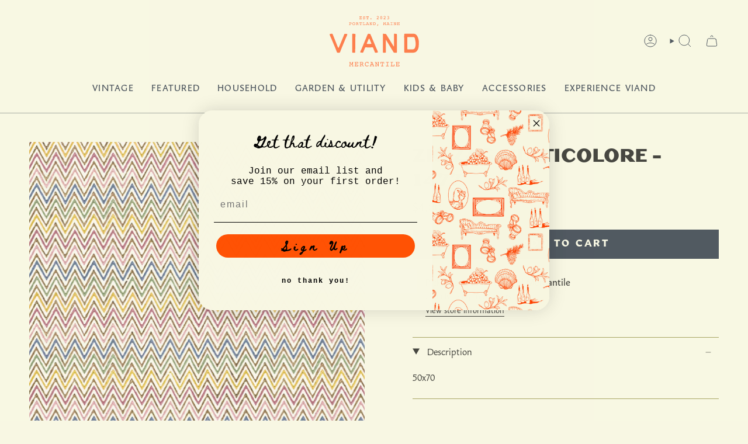

--- FILE ---
content_type: text/html; charset=utf-8
request_url: https://www.viandmercantile.com/products/zig-zag-multicolore
body_size: 32317
content:
<!doctype html>
<html class="no-js no-touch supports-no-cookies" lang="en">
<head>


  <meta charset="UTF-8">
  <meta http-equiv="X-UA-Compatible" content="IE=edge">
  <meta name="viewport" content="width=device-width, initial-scale=1.0">
  <meta name="theme-color" content="#ff4f12">
  <link rel="canonical" href="https://www.viandmercantile.com/products/zig-zag-multicolore">
  <link rel="preconnect" href="https://cdn.shopify.com" crossorigin>
  <!-- ======================= Broadcast Theme V5.2.0 ========================= --><link rel="preconnect" href="https://fonts.shopifycdn.com" crossorigin><link rel="stylesheet" href="https://use.typekit.net/fnf7jed.css">
<link rel="preconnect" href="https://fonts.googleapis.com">
<link rel="preconnect" href="https://fonts.gstatic.com" crossorigin>
<link href="https://fonts.googleapis.com/css2?family=Beth+Ellen&display=swap" rel="stylesheet"> 
  <link href="//www.viandmercantile.com/cdn/shop/t/9/assets/theme.css?v=78410657171896383741698848129" as="style" rel="preload">
  <link href="//www.viandmercantile.com/cdn/shop/t/9/assets/vendor.js?v=93779096473886333451697031133" as="script" rel="preload">
  <link href="//www.viandmercantile.com/cdn/shop/t/9/assets/theme.js?v=133738793370462331191697031133" as="script" rel="preload">

    <link rel="icon" type="image/png" href="//www.viandmercantile.com/cdn/shop/files/viand-favicon2.png?crop=center&height=32&v=1696968739&width=32">
  

  <!-- Title and description ================================================ -->
  
  <title>
    
    Zig zag multicolore - 1477
    
    
    
      &ndash; Viand Mercantile
    
  </title>

  
    <meta name="description" content="50x70">
  

  <meta property="og:site_name" content="Viand Mercantile">
<meta property="og:url" content="https://www.viandmercantile.com/products/zig-zag-multicolore">
<meta property="og:title" content="Zig zag multicolore - 1477">
<meta property="og:type" content="product">
<meta property="og:description" content="50x70"><meta property="og:image" content="http://www.viandmercantile.com/cdn/shop/files/1477.jpg?v=1697933896">
  <meta property="og:image:secure_url" content="https://www.viandmercantile.com/cdn/shop/files/1477.jpg?v=1697933896">
  <meta property="og:image:width" content="580">
  <meta property="og:image:height" content="720"><meta property="og:price:amount" content="4.00">
  <meta property="og:price:currency" content="USD"><meta name="twitter:card" content="summary_large_image">
<meta name="twitter:title" content="Zig zag multicolore - 1477">
<meta name="twitter:description" content="50x70">

  <!-- CSS ================================================================== -->

  <link href="//www.viandmercantile.com/cdn/shop/t/9/assets/font-settings.css?v=111603181540343972631697031133" rel="stylesheet" type="text/css" media="all" />

  
<style data-shopify>

:root {--scrollbar-width: 0px;





--COLOR-VIDEO-BG: #f3f1cf;
--COLOR-BG-BRIGHTER: #f3f1cf;--COLOR-BG: #f8f7e3;--COLOR-BG-ALPHA-25: rgba(248, 247, 227, 0.25);
--COLOR-BG-TRANSPARENT: rgba(248, 247, 227, 0);
--COLOR-BG-SECONDARY: #f8f7e3;
--COLOR-BG-SECONDARY-LIGHTEN: #ffffff;
--COLOR-BG-RGB: 248, 247, 227;

--COLOR-TEXT-DARK: #000000;
--COLOR-TEXT: #0e1a2d;
--COLOR-TEXT-LIGHT: #545c64;


/* === Opacity shades of grey ===*/
--COLOR-A5:  rgba(14, 26, 45, 0.05);
--COLOR-A10: rgba(14, 26, 45, 0.1);
--COLOR-A15: rgba(14, 26, 45, 0.15);
--COLOR-A20: rgba(14, 26, 45, 0.2);
--COLOR-A25: rgba(14, 26, 45, 0.25);
--COLOR-A30: rgba(14, 26, 45, 0.3);
--COLOR-A35: rgba(14, 26, 45, 0.35);
--COLOR-A40: rgba(14, 26, 45, 0.4);
--COLOR-A45: rgba(14, 26, 45, 0.45);
--COLOR-A50: rgba(14, 26, 45, 0.5);
--COLOR-A55: rgba(14, 26, 45, 0.55);
--COLOR-A60: rgba(14, 26, 45, 0.6);
--COLOR-A65: rgba(14, 26, 45, 0.65);
--COLOR-A70: rgba(14, 26, 45, 0.7);
--COLOR-A75: rgba(14, 26, 45, 0.75);
--COLOR-A80: rgba(14, 26, 45, 0.8);
--COLOR-A85: rgba(14, 26, 45, 0.85);
--COLOR-A90: rgba(14, 26, 45, 0.9);
--COLOR-A95: rgba(14, 26, 45, 0.95);

--COLOR-BORDER: rgb(137, 133, 49);
--COLOR-BORDER-LIGHT: #b5b378;
--COLOR-BORDER-HAIRLINE: #f5f4d7;
--COLOR-BORDER-DARK: #3e3c16;/* === Bright color ===*/
--COLOR-PRIMARY: #ff4f12;
--COLOR-PRIMARY-HOVER: #c53300;
--COLOR-PRIMARY-FADE: rgba(255, 79, 18, 0.05);
--COLOR-PRIMARY-FADE-HOVER: rgba(255, 79, 18, 0.1);
--COLOR-PRIMARY-LIGHT: #ffc1ab;--COLOR-PRIMARY-OPPOSITE: #ffffff;



/* === link Color ===*/
--COLOR-LINK: #446aa2;
--COLOR-LINK-HOVER: rgba(68, 106, 162, 0.7);
--COLOR-LINK-FADE: rgba(68, 106, 162, 0.05);
--COLOR-LINK-FADE-HOVER: rgba(68, 106, 162, 0.1);--COLOR-LINK-OPPOSITE: #ffffff;


/* === Product grid sale tags ===*/
--COLOR-SALE-BG: #ff4f12;
--COLOR-SALE-TEXT: #f8f7e3;--COLOR-SALE-TEXT-SECONDARY: #ff4f12;

/* === Product grid badges ===*/
--COLOR-BADGE-BG: #898531;
--COLOR-BADGE-TEXT: #f8f7e3;

/* === Product sale color ===*/
--COLOR-SALE: #ff4f12;

/* === Gray background on Product grid items ===*/--filter-bg: 1.0;/* === Helper colors for form error states ===*/
--COLOR-ERROR: #721C24;
--COLOR-ERROR-BG: #F8D7DA;
--COLOR-ERROR-BORDER: #F5C6CB;



  --RADIUS: 0px;
  --RADIUS-SELECT: 0px;

--COLOR-HEADER-BG: #f8f7e3;--COLOR-HEADER-BG-TRANSPARENT: rgba(248, 247, 227, 0);
--COLOR-HEADER-LINK: #0e1a2d;
--COLOR-HEADER-LINK-HOVER: rgba(14, 26, 45, 0.7);

--COLOR-MENU-BG: #f8f7e3;
--COLOR-MENU-LINK: #0e1a2d;
--COLOR-MENU-LINK-HOVER: rgba(14, 26, 45, 0.7);
--COLOR-SUBMENU-BG: #ecebd4;
--COLOR-SUBMENU-LINK: #0e1a2d;
--COLOR-SUBMENU-LINK-HOVER: rgba(14, 26, 45, 0.7);
--COLOR-SUBMENU-TEXT-LIGHT: #51595f;
--COLOR-MENU-TRANSPARENT: #ffffff;
--COLOR-MENU-TRANSPARENT-HOVER: rgba(255, 255, 255, 0.7);--COLOR-FOOTER-BG: #898531;
--COLOR-FOOTER-BG-HAIRLINE: #7e7a2d;
--COLOR-FOOTER-TEXT: #f8f7e3;
--COLOR-FOOTER-TEXT-A35: rgba(248, 247, 227, 0.35);
--COLOR-FOOTER-TEXT-A75: rgba(248, 247, 227, 0.75);
--COLOR-FOOTER-LINK: #f8f7e3;
--COLOR-FOOTER-LINK-HOVER: rgba(248, 247, 227, 0.7);
--COLOR-FOOTER-BORDER: #f6b700;

--TRANSPARENT: rgba(255, 255, 255, 0);

/* === Default overlay opacity ===*/
--overlay-opacity: 0;
--underlay-opacity: 1;
--underlay-bg: rgba(0,0,0,0.4);

/* === Custom Cursor ===*/
--ICON-ZOOM-IN: url( "//www.viandmercantile.com/cdn/shop/t/9/assets/icon-zoom-in.svg?v=182473373117644429561697031133" );
--ICON-ZOOM-OUT: url( "//www.viandmercantile.com/cdn/shop/t/9/assets/icon-zoom-out.svg?v=101497157853986683871697031133" );

/* === Custom Icons ===*/


  
  --ICON-ADD-BAG: url( "//www.viandmercantile.com/cdn/shop/t/9/assets/icon-add-bag.svg?v=23763382405227654651697031133" );
  --ICON-ADD-CART: url( "//www.viandmercantile.com/cdn/shop/t/9/assets/icon-add-cart.svg?v=3962293684743587821697031133" );
  --ICON-ARROW-LEFT: url( "//www.viandmercantile.com/cdn/shop/t/9/assets/icon-arrow-left.svg?v=136066145774695772731697031133" );
  --ICON-ARROW-RIGHT: url( "//www.viandmercantile.com/cdn/shop/t/9/assets/icon-arrow-right.svg?v=150928298113663093401697031133" );
  --ICON-SELECT: url("//www.viandmercantile.com/cdn/shop/t/9/assets/icon-select.svg?v=167170173659852274001697031133");


--PRODUCT-GRID-ASPECT-RATIO: 100%;

/* === Typography ===*/
--FONT-WEIGHT-BODY: 400;
--FONT-WEIGHT-BODY-BOLD: 500;

--FONT-STACK-BODY: "karol-sans", sans-serif;
--FONT-STYLE-BODY: normal;
--FONT-STYLE-BODY-ITALIC: italic;
--FONT-ADJUST-BODY: 1.15;

--FONT-WEIGHT-HEADING: 400;
--FONT-WEIGHT-HEADING-BOLD: 700;

--FONT-UPPERCASE-HEADING: uppercase;

--FONT-STACK-HEADING: "dogma-bold", sans-serif;
--FONT-STYLE-HEADING: 700;
--FONT-STYLE-HEADING-ITALIC: normal;
--FONT-ADJUST-HEADING: 1.3;




  --FONT-STACK-NAV: "karol-sans", sans-serif;
  --FONT-STYLE-NAV: normal;
  --FONT-STYLE-NAV-ITALIC: italic;
  --FONT-ADJUST-NAV: 1.3;

  --FONT-WEIGHT-NAV: 400;
  --FONT-WEIGHT-NAV-BOLD: 500;





--FONT-SIZE-BASE: 1.15rem;
--FONT-SIZE-BASE-PERCENT: 1.15;

/* === Parallax ===*/
--PARALLAX-STRENGTH-MIN: 110.0%;
--PARALLAX-STRENGTH-MAX: 120.0%;--COLUMNS: 4;
--COLUMNS-MEDIUM: 3;
--COLUMNS-SMALL: 2;
--COLUMNS-MOBILE: 1;--LAYOUT-OUTER: 50px;
  --LAYOUT-GUTTER: 32px;
  --LAYOUT-OUTER-MEDIUM: 30px;
  --LAYOUT-GUTTER-MEDIUM: 22px;
  --LAYOUT-OUTER-SMALL: 16px;
  --LAYOUT-GUTTER-SMALL: 16px;--base-animation-delay: 0ms;
--line-height-normal: 1.375; /* Equals to line-height: normal; */--SIDEBAR-WIDTH: 288px;
  --SIDEBAR-WIDTH-MEDIUM: 258px;--DRAWER-WIDTH: 380px;--ICON-STROKE-WIDTH: 1px;

--COLOR-TEXT-DARK: #000000;
--COLOR-TEXT:#000000;
--COLOR-TEXT-LIGHT: #0e1a2d;



/* === Button General ===*/
--BTN-FONT-STACK: "karol-sans", sans-serif;
--BTN-FONT-WEIGHT: 700;
--BTN-FONT-STYLE: normal;
--BTN-FONT-SIZE: 20px;

--BTN-LETTER-SPACING: 0.125em;
--BTN-UPPERCASE: uppercase;
--BTN-TEXT-ARROW-OFFSET: -1px;

/* === Button Primary ===*/
--BTN-PRIMARY-BORDER-COLOR: #0e1a2d;
--BTN-PRIMARY-BG-COLOR: #0e1a2d;
--BTN-PRIMARY-TEXT-COLOR: #f8f7e3;


  --BTN-PRIMARY-BG-COLOR-BRIGHTER: #1a3054;


/* === Button Secondary ===*/
--BTN-SECONDARY-BORDER-COLOR: #898531;
--BTN-SECONDARY-BG-COLOR: #898531;
--BTN-SECONDARY-TEXT-COLOR: #0e1a2d;


  --BTN-SECONDARY-BG-COLOR-BRIGHTER: #76732a;


/* === Button White ===*/
--TEXT-BTN-BORDER-WHITE: #fff;
--TEXT-BTN-BG-WHITE: #fff;
--TEXT-BTN-WHITE: #000;
--TEXT-BTN-BG-WHITE-BRIGHTER: #f2f2f2;

/* === Button Black ===*/
--TEXT-BTN-BG-BLACK: #000;
--TEXT-BTN-BORDER-BLACK: #000;
--TEXT-BTN-BLACK: #fff;
--TEXT-BTN-BG-BLACK-BRIGHTER: #1a1a1a;

/* === Cart Gradient ===*/


  --FREE-SHIPPING-GRADIENT: linear-gradient(to right, var(--COLOR-PRIMARY-LIGHT) 0%, var(--COLOR-PRIMARY) 100%);


}

::backdrop {
  --underlay-opacity: 1;
  --underlay-bg: rgba(0,0,0,0.4);
}
</style>


  <link href="//www.viandmercantile.com/cdn/shop/t/9/assets/theme.css?v=78410657171896383741698848129" rel="stylesheet" type="text/css" media="all" />

<link href="//www.viandmercantile.com/cdn/shop/t/9/assets/custom.css?v=113971946399191061341698154909" rel="stylesheet" type="text/css" media="all" />

  <script>
    if (window.navigator.userAgent.indexOf('MSIE ') > 0 || window.navigator.userAgent.indexOf('Trident/') > 0) {
      document.documentElement.className = document.documentElement.className + ' ie';

      var scripts = document.getElementsByTagName('script')[0];
      var polyfill = document.createElement("script");
      polyfill.defer = true;
      polyfill.src = "//www.viandmercantile.com/cdn/shop/t/9/assets/ie11.js?v=144489047535103983231697031133";

      scripts.parentNode.insertBefore(polyfill, scripts);
    } else {
      document.documentElement.className = document.documentElement.className.replace('no-js', 'js');
    }

    document.documentElement.style.setProperty('--scrollbar-width', `${getScrollbarWidth()}px`);

    function getScrollbarWidth() {
      // Creating invisible container
      const outer = document.createElement('div');
      outer.style.visibility = 'hidden';
      outer.style.overflow = 'scroll'; // forcing scrollbar to appear
      outer.style.msOverflowStyle = 'scrollbar'; // needed for WinJS apps
      document.documentElement.appendChild(outer);

      // Creating inner element and placing it in the container
      const inner = document.createElement('div');
      outer.appendChild(inner);

      // Calculating difference between container's full width and the child width
      const scrollbarWidth = outer.offsetWidth - inner.offsetWidth;

      // Removing temporary elements from the DOM
      outer.parentNode.removeChild(outer);

      return scrollbarWidth;
    }

    let root = '/';
    if (root[root.length - 1] !== '/') {
      root = root + '/';
    }

    window.theme = {
      routes: {
        root: root,
        cart_url: '/cart',
        cart_add_url: '/cart/add',
        cart_change_url: '/cart/change',
        product_recommendations_url: '/recommendations/products',
        predictive_search_url: '/search/suggest',
        addresses_url: '/account/addresses'
      },
      assets: {
        photoswipe: '//www.viandmercantile.com/cdn/shop/t/9/assets/photoswipe.js?v=162613001030112971491697031133',
        smoothscroll: '//www.viandmercantile.com/cdn/shop/t/9/assets/smoothscroll.js?v=37906625415260927261697031133',
      },
      strings: {
        addToCart: "Add to cart",
        cartAcceptanceError: "You must accept our terms and conditions.",
        soldOut: "Sold Out",
        from: "From",
        preOrder: "Pre-order",
        sale: "Sale",
        subscription: "Subscription",
        unavailable: "Unavailable",
        unitPrice: "Unit price",
        unitPriceSeparator: "per",
        shippingCalcSubmitButton: "Calculate shipping",
        shippingCalcSubmitButtonDisabled: "Calculating...",
        selectValue: "Select value",
        selectColor: "Select color",
        oneColor: "color",
        otherColor: "colors",
        upsellAddToCart: "Add",
        free: "Free",
        swatchesColor: "Color, Colour"
      },
      settings: {
        customerLoggedIn: null ? true : false,
        cartDrawerEnabled: true,
        enableQuickAdd: false,
        enableAnimations: true,
        variantOnSale: true,
      },
      moneyFormat: false ? "${{amount}} USD" : "${{amount}}",
      moneyWithoutCurrencyFormat: "${{amount}}",
      moneyWithCurrencyFormat: "${{amount}} USD",
      subtotal: 0,
      info: {
        name: 'broadcast'
      },
      version: '5.2.0'
    };

    if (window.performance) {
      window.performance.mark('init');
    } else {
      window.fastNetworkAndCPU = false;
    }
  </script>

  
    <script src="//www.viandmercantile.com/cdn/shopifycloud/storefront/assets/themes_support/shopify_common-5f594365.js" defer="defer"></script>
  

  <!-- Theme Javascript ============================================================== -->
  <script src="//www.viandmercantile.com/cdn/shop/t/9/assets/vendor.js?v=93779096473886333451697031133" defer="defer"></script>
  <script src="//www.viandmercantile.com/cdn/shop/t/9/assets/theme.js?v=133738793370462331191697031133" defer="defer"></script><!-- Shopify app scripts =========================================================== -->

  <script>window.performance && window.performance.mark && window.performance.mark('shopify.content_for_header.start');</script><meta name="facebook-domain-verification" content="zgkypljofc3hzhjusxgv0jfgb87phr">
<meta id="shopify-digital-wallet" name="shopify-digital-wallet" content="/46497693856/digital_wallets/dialog">
<meta name="shopify-checkout-api-token" content="0ca81a822932a27d680f5e9287370c2d">
<link rel="alternate" type="application/json+oembed" href="https://www.viandmercantile.com/products/zig-zag-multicolore.oembed">
<script async="async" src="/checkouts/internal/preloads.js?locale=en-US"></script>
<link rel="preconnect" href="https://shop.app" crossorigin="anonymous">
<script async="async" src="https://shop.app/checkouts/internal/preloads.js?locale=en-US&shop_id=46497693856" crossorigin="anonymous"></script>
<script id="apple-pay-shop-capabilities" type="application/json">{"shopId":46497693856,"countryCode":"US","currencyCode":"USD","merchantCapabilities":["supports3DS"],"merchantId":"gid:\/\/shopify\/Shop\/46497693856","merchantName":"Viand Mercantile","requiredBillingContactFields":["postalAddress","email","phone"],"requiredShippingContactFields":["postalAddress","email","phone"],"shippingType":"shipping","supportedNetworks":["visa","masterCard","amex","discover","elo","jcb"],"total":{"type":"pending","label":"Viand Mercantile","amount":"1.00"},"shopifyPaymentsEnabled":true,"supportsSubscriptions":true}</script>
<script id="shopify-features" type="application/json">{"accessToken":"0ca81a822932a27d680f5e9287370c2d","betas":["rich-media-storefront-analytics"],"domain":"www.viandmercantile.com","predictiveSearch":true,"shopId":46497693856,"locale":"en"}</script>
<script>var Shopify = Shopify || {};
Shopify.shop = "viand-vintage.myshopify.com";
Shopify.locale = "en";
Shopify.currency = {"active":"USD","rate":"1.0"};
Shopify.country = "US";
Shopify.theme = {"name":"Viand Launch v1.0.1","id":132477616288,"schema_name":"Broadcast","schema_version":"5.2.0","theme_store_id":null,"role":"main"};
Shopify.theme.handle = "null";
Shopify.theme.style = {"id":null,"handle":null};
Shopify.cdnHost = "www.viandmercantile.com/cdn";
Shopify.routes = Shopify.routes || {};
Shopify.routes.root = "/";</script>
<script type="module">!function(o){(o.Shopify=o.Shopify||{}).modules=!0}(window);</script>
<script>!function(o){function n(){var o=[];function n(){o.push(Array.prototype.slice.apply(arguments))}return n.q=o,n}var t=o.Shopify=o.Shopify||{};t.loadFeatures=n(),t.autoloadFeatures=n()}(window);</script>
<script>
  window.ShopifyPay = window.ShopifyPay || {};
  window.ShopifyPay.apiHost = "shop.app\/pay";
  window.ShopifyPay.redirectState = null;
</script>
<script id="shop-js-analytics" type="application/json">{"pageType":"product"}</script>
<script defer="defer" async type="module" src="//www.viandmercantile.com/cdn/shopifycloud/shop-js/modules/v2/client.init-shop-cart-sync_BN7fPSNr.en.esm.js"></script>
<script defer="defer" async type="module" src="//www.viandmercantile.com/cdn/shopifycloud/shop-js/modules/v2/chunk.common_Cbph3Kss.esm.js"></script>
<script defer="defer" async type="module" src="//www.viandmercantile.com/cdn/shopifycloud/shop-js/modules/v2/chunk.modal_DKumMAJ1.esm.js"></script>
<script type="module">
  await import("//www.viandmercantile.com/cdn/shopifycloud/shop-js/modules/v2/client.init-shop-cart-sync_BN7fPSNr.en.esm.js");
await import("//www.viandmercantile.com/cdn/shopifycloud/shop-js/modules/v2/chunk.common_Cbph3Kss.esm.js");
await import("//www.viandmercantile.com/cdn/shopifycloud/shop-js/modules/v2/chunk.modal_DKumMAJ1.esm.js");

  window.Shopify.SignInWithShop?.initShopCartSync?.({"fedCMEnabled":true,"windoidEnabled":true});

</script>
<script defer="defer" async type="module" src="//www.viandmercantile.com/cdn/shopifycloud/shop-js/modules/v2/client.payment-terms_BxzfvcZJ.en.esm.js"></script>
<script defer="defer" async type="module" src="//www.viandmercantile.com/cdn/shopifycloud/shop-js/modules/v2/chunk.common_Cbph3Kss.esm.js"></script>
<script defer="defer" async type="module" src="//www.viandmercantile.com/cdn/shopifycloud/shop-js/modules/v2/chunk.modal_DKumMAJ1.esm.js"></script>
<script type="module">
  await import("//www.viandmercantile.com/cdn/shopifycloud/shop-js/modules/v2/client.payment-terms_BxzfvcZJ.en.esm.js");
await import("//www.viandmercantile.com/cdn/shopifycloud/shop-js/modules/v2/chunk.common_Cbph3Kss.esm.js");
await import("//www.viandmercantile.com/cdn/shopifycloud/shop-js/modules/v2/chunk.modal_DKumMAJ1.esm.js");

  
</script>
<script>
  window.Shopify = window.Shopify || {};
  if (!window.Shopify.featureAssets) window.Shopify.featureAssets = {};
  window.Shopify.featureAssets['shop-js'] = {"shop-cart-sync":["modules/v2/client.shop-cart-sync_CJVUk8Jm.en.esm.js","modules/v2/chunk.common_Cbph3Kss.esm.js","modules/v2/chunk.modal_DKumMAJ1.esm.js"],"init-fed-cm":["modules/v2/client.init-fed-cm_7Fvt41F4.en.esm.js","modules/v2/chunk.common_Cbph3Kss.esm.js","modules/v2/chunk.modal_DKumMAJ1.esm.js"],"init-shop-email-lookup-coordinator":["modules/v2/client.init-shop-email-lookup-coordinator_Cc088_bR.en.esm.js","modules/v2/chunk.common_Cbph3Kss.esm.js","modules/v2/chunk.modal_DKumMAJ1.esm.js"],"init-windoid":["modules/v2/client.init-windoid_hPopwJRj.en.esm.js","modules/v2/chunk.common_Cbph3Kss.esm.js","modules/v2/chunk.modal_DKumMAJ1.esm.js"],"shop-button":["modules/v2/client.shop-button_B0jaPSNF.en.esm.js","modules/v2/chunk.common_Cbph3Kss.esm.js","modules/v2/chunk.modal_DKumMAJ1.esm.js"],"shop-cash-offers":["modules/v2/client.shop-cash-offers_DPIskqss.en.esm.js","modules/v2/chunk.common_Cbph3Kss.esm.js","modules/v2/chunk.modal_DKumMAJ1.esm.js"],"shop-toast-manager":["modules/v2/client.shop-toast-manager_CK7RT69O.en.esm.js","modules/v2/chunk.common_Cbph3Kss.esm.js","modules/v2/chunk.modal_DKumMAJ1.esm.js"],"init-shop-cart-sync":["modules/v2/client.init-shop-cart-sync_BN7fPSNr.en.esm.js","modules/v2/chunk.common_Cbph3Kss.esm.js","modules/v2/chunk.modal_DKumMAJ1.esm.js"],"init-customer-accounts-sign-up":["modules/v2/client.init-customer-accounts-sign-up_CfPf4CXf.en.esm.js","modules/v2/client.shop-login-button_DeIztwXF.en.esm.js","modules/v2/chunk.common_Cbph3Kss.esm.js","modules/v2/chunk.modal_DKumMAJ1.esm.js"],"pay-button":["modules/v2/client.pay-button_CgIwFSYN.en.esm.js","modules/v2/chunk.common_Cbph3Kss.esm.js","modules/v2/chunk.modal_DKumMAJ1.esm.js"],"init-customer-accounts":["modules/v2/client.init-customer-accounts_DQ3x16JI.en.esm.js","modules/v2/client.shop-login-button_DeIztwXF.en.esm.js","modules/v2/chunk.common_Cbph3Kss.esm.js","modules/v2/chunk.modal_DKumMAJ1.esm.js"],"avatar":["modules/v2/client.avatar_BTnouDA3.en.esm.js"],"init-shop-for-new-customer-accounts":["modules/v2/client.init-shop-for-new-customer-accounts_CsZy_esa.en.esm.js","modules/v2/client.shop-login-button_DeIztwXF.en.esm.js","modules/v2/chunk.common_Cbph3Kss.esm.js","modules/v2/chunk.modal_DKumMAJ1.esm.js"],"shop-follow-button":["modules/v2/client.shop-follow-button_BRMJjgGd.en.esm.js","modules/v2/chunk.common_Cbph3Kss.esm.js","modules/v2/chunk.modal_DKumMAJ1.esm.js"],"checkout-modal":["modules/v2/client.checkout-modal_B9Drz_yf.en.esm.js","modules/v2/chunk.common_Cbph3Kss.esm.js","modules/v2/chunk.modal_DKumMAJ1.esm.js"],"shop-login-button":["modules/v2/client.shop-login-button_DeIztwXF.en.esm.js","modules/v2/chunk.common_Cbph3Kss.esm.js","modules/v2/chunk.modal_DKumMAJ1.esm.js"],"lead-capture":["modules/v2/client.lead-capture_DXYzFM3R.en.esm.js","modules/v2/chunk.common_Cbph3Kss.esm.js","modules/v2/chunk.modal_DKumMAJ1.esm.js"],"shop-login":["modules/v2/client.shop-login_CA5pJqmO.en.esm.js","modules/v2/chunk.common_Cbph3Kss.esm.js","modules/v2/chunk.modal_DKumMAJ1.esm.js"],"payment-terms":["modules/v2/client.payment-terms_BxzfvcZJ.en.esm.js","modules/v2/chunk.common_Cbph3Kss.esm.js","modules/v2/chunk.modal_DKumMAJ1.esm.js"]};
</script>
<script>(function() {
  var isLoaded = false;
  function asyncLoad() {
    if (isLoaded) return;
    isLoaded = true;
    var urls = ["https:\/\/chimpstatic.com\/mcjs-connected\/js\/users\/95fad8539b530a150a147f670\/80735a7a2347ab2c24178386e.js?shop=viand-vintage.myshopify.com"];
    for (var i = 0; i < urls.length; i++) {
      var s = document.createElement('script');
      s.type = 'text/javascript';
      s.async = true;
      s.src = urls[i];
      var x = document.getElementsByTagName('script')[0];
      x.parentNode.insertBefore(s, x);
    }
  };
  if(window.attachEvent) {
    window.attachEvent('onload', asyncLoad);
  } else {
    window.addEventListener('load', asyncLoad, false);
  }
})();</script>
<script id="__st">var __st={"a":46497693856,"offset":-18000,"reqid":"79002308-54c6-4b2d-b8a9-8c81ec39bafa-1770107623","pageurl":"www.viandmercantile.com\/products\/zig-zag-multicolore","u":"b7c36daa2ebc","p":"product","rtyp":"product","rid":11118101659808};</script>
<script>window.ShopifyPaypalV4VisibilityTracking = true;</script>
<script id="captcha-bootstrap">!function(){'use strict';const t='contact',e='account',n='new_comment',o=[[t,t],['blogs',n],['comments',n],[t,'customer']],c=[[e,'customer_login'],[e,'guest_login'],[e,'recover_customer_password'],[e,'create_customer']],r=t=>t.map((([t,e])=>`form[action*='/${t}']:not([data-nocaptcha='true']) input[name='form_type'][value='${e}']`)).join(','),a=t=>()=>t?[...document.querySelectorAll(t)].map((t=>t.form)):[];function s(){const t=[...o],e=r(t);return a(e)}const i='password',u='form_key',d=['recaptcha-v3-token','g-recaptcha-response','h-captcha-response',i],f=()=>{try{return window.sessionStorage}catch{return}},m='__shopify_v',_=t=>t.elements[u];function p(t,e,n=!1){try{const o=window.sessionStorage,c=JSON.parse(o.getItem(e)),{data:r}=function(t){const{data:e,action:n}=t;return t[m]||n?{data:e,action:n}:{data:t,action:n}}(c);for(const[e,n]of Object.entries(r))t.elements[e]&&(t.elements[e].value=n);n&&o.removeItem(e)}catch(o){console.error('form repopulation failed',{error:o})}}const l='form_type',E='cptcha';function T(t){t.dataset[E]=!0}const w=window,h=w.document,L='Shopify',v='ce_forms',y='captcha';let A=!1;((t,e)=>{const n=(g='f06e6c50-85a8-45c8-87d0-21a2b65856fe',I='https://cdn.shopify.com/shopifycloud/storefront-forms-hcaptcha/ce_storefront_forms_captcha_hcaptcha.v1.5.2.iife.js',D={infoText:'Protected by hCaptcha',privacyText:'Privacy',termsText:'Terms'},(t,e,n)=>{const o=w[L][v],c=o.bindForm;if(c)return c(t,g,e,D).then(n);var r;o.q.push([[t,g,e,D],n]),r=I,A||(h.body.append(Object.assign(h.createElement('script'),{id:'captcha-provider',async:!0,src:r})),A=!0)});var g,I,D;w[L]=w[L]||{},w[L][v]=w[L][v]||{},w[L][v].q=[],w[L][y]=w[L][y]||{},w[L][y].protect=function(t,e){n(t,void 0,e),T(t)},Object.freeze(w[L][y]),function(t,e,n,w,h,L){const[v,y,A,g]=function(t,e,n){const i=e?o:[],u=t?c:[],d=[...i,...u],f=r(d),m=r(i),_=r(d.filter((([t,e])=>n.includes(e))));return[a(f),a(m),a(_),s()]}(w,h,L),I=t=>{const e=t.target;return e instanceof HTMLFormElement?e:e&&e.form},D=t=>v().includes(t);t.addEventListener('submit',(t=>{const e=I(t);if(!e)return;const n=D(e)&&!e.dataset.hcaptchaBound&&!e.dataset.recaptchaBound,o=_(e),c=g().includes(e)&&(!o||!o.value);(n||c)&&t.preventDefault(),c&&!n&&(function(t){try{if(!f())return;!function(t){const e=f();if(!e)return;const n=_(t);if(!n)return;const o=n.value;o&&e.removeItem(o)}(t);const e=Array.from(Array(32),(()=>Math.random().toString(36)[2])).join('');!function(t,e){_(t)||t.append(Object.assign(document.createElement('input'),{type:'hidden',name:u})),t.elements[u].value=e}(t,e),function(t,e){const n=f();if(!n)return;const o=[...t.querySelectorAll(`input[type='${i}']`)].map((({name:t})=>t)),c=[...d,...o],r={};for(const[a,s]of new FormData(t).entries())c.includes(a)||(r[a]=s);n.setItem(e,JSON.stringify({[m]:1,action:t.action,data:r}))}(t,e)}catch(e){console.error('failed to persist form',e)}}(e),e.submit())}));const S=(t,e)=>{t&&!t.dataset[E]&&(n(t,e.some((e=>e===t))),T(t))};for(const o of['focusin','change'])t.addEventListener(o,(t=>{const e=I(t);D(e)&&S(e,y())}));const B=e.get('form_key'),M=e.get(l),P=B&&M;t.addEventListener('DOMContentLoaded',(()=>{const t=y();if(P)for(const e of t)e.elements[l].value===M&&p(e,B);[...new Set([...A(),...v().filter((t=>'true'===t.dataset.shopifyCaptcha))])].forEach((e=>S(e,t)))}))}(h,new URLSearchParams(w.location.search),n,t,e,['guest_login'])})(!0,!1)}();</script>
<script integrity="sha256-4kQ18oKyAcykRKYeNunJcIwy7WH5gtpwJnB7kiuLZ1E=" data-source-attribution="shopify.loadfeatures" defer="defer" src="//www.viandmercantile.com/cdn/shopifycloud/storefront/assets/storefront/load_feature-a0a9edcb.js" crossorigin="anonymous"></script>
<script crossorigin="anonymous" defer="defer" src="//www.viandmercantile.com/cdn/shopifycloud/storefront/assets/shopify_pay/storefront-65b4c6d7.js?v=20250812"></script>
<script data-source-attribution="shopify.dynamic_checkout.dynamic.init">var Shopify=Shopify||{};Shopify.PaymentButton=Shopify.PaymentButton||{isStorefrontPortableWallets:!0,init:function(){window.Shopify.PaymentButton.init=function(){};var t=document.createElement("script");t.src="https://www.viandmercantile.com/cdn/shopifycloud/portable-wallets/latest/portable-wallets.en.js",t.type="module",document.head.appendChild(t)}};
</script>
<script data-source-attribution="shopify.dynamic_checkout.buyer_consent">
  function portableWalletsHideBuyerConsent(e){var t=document.getElementById("shopify-buyer-consent"),n=document.getElementById("shopify-subscription-policy-button");t&&n&&(t.classList.add("hidden"),t.setAttribute("aria-hidden","true"),n.removeEventListener("click",e))}function portableWalletsShowBuyerConsent(e){var t=document.getElementById("shopify-buyer-consent"),n=document.getElementById("shopify-subscription-policy-button");t&&n&&(t.classList.remove("hidden"),t.removeAttribute("aria-hidden"),n.addEventListener("click",e))}window.Shopify?.PaymentButton&&(window.Shopify.PaymentButton.hideBuyerConsent=portableWalletsHideBuyerConsent,window.Shopify.PaymentButton.showBuyerConsent=portableWalletsShowBuyerConsent);
</script>
<script data-source-attribution="shopify.dynamic_checkout.cart.bootstrap">document.addEventListener("DOMContentLoaded",(function(){function t(){return document.querySelector("shopify-accelerated-checkout-cart, shopify-accelerated-checkout")}if(t())Shopify.PaymentButton.init();else{new MutationObserver((function(e,n){t()&&(Shopify.PaymentButton.init(),n.disconnect())})).observe(document.body,{childList:!0,subtree:!0})}}));
</script>
<link id="shopify-accelerated-checkout-styles" rel="stylesheet" media="screen" href="https://www.viandmercantile.com/cdn/shopifycloud/portable-wallets/latest/accelerated-checkout-backwards-compat.css" crossorigin="anonymous">
<style id="shopify-accelerated-checkout-cart">
        #shopify-buyer-consent {
  margin-top: 1em;
  display: inline-block;
  width: 100%;
}

#shopify-buyer-consent.hidden {
  display: none;
}

#shopify-subscription-policy-button {
  background: none;
  border: none;
  padding: 0;
  text-decoration: underline;
  font-size: inherit;
  cursor: pointer;
}

#shopify-subscription-policy-button::before {
  box-shadow: none;
}

      </style>
<script id="sections-script" data-sections="footer" defer="defer" src="//www.viandmercantile.com/cdn/shop/t/9/compiled_assets/scripts.js?v=3805"></script>
<script>window.performance && window.performance.mark && window.performance.mark('shopify.content_for_header.end');</script>

<!-- BEGIN app block: shopify://apps/klaviyo-email-marketing-sms/blocks/klaviyo-onsite-embed/2632fe16-c075-4321-a88b-50b567f42507 -->












  <script async src="https://static.klaviyo.com/onsite/js/SBYs3e/klaviyo.js?company_id=SBYs3e"></script>
  <script>!function(){if(!window.klaviyo){window._klOnsite=window._klOnsite||[];try{window.klaviyo=new Proxy({},{get:function(n,i){return"push"===i?function(){var n;(n=window._klOnsite).push.apply(n,arguments)}:function(){for(var n=arguments.length,o=new Array(n),w=0;w<n;w++)o[w]=arguments[w];var t="function"==typeof o[o.length-1]?o.pop():void 0,e=new Promise((function(n){window._klOnsite.push([i].concat(o,[function(i){t&&t(i),n(i)}]))}));return e}}})}catch(n){window.klaviyo=window.klaviyo||[],window.klaviyo.push=function(){var n;(n=window._klOnsite).push.apply(n,arguments)}}}}();</script>

  
    <script id="viewed_product">
      if (item == null) {
        var _learnq = _learnq || [];

        var MetafieldReviews = null
        var MetafieldYotpoRating = null
        var MetafieldYotpoCount = null
        var MetafieldLooxRating = null
        var MetafieldLooxCount = null
        var okendoProduct = null
        var okendoProductReviewCount = null
        var okendoProductReviewAverageValue = null
        try {
          // The following fields are used for Customer Hub recently viewed in order to add reviews.
          // This information is not part of __kla_viewed. Instead, it is part of __kla_viewed_reviewed_items
          MetafieldReviews = {};
          MetafieldYotpoRating = null
          MetafieldYotpoCount = null
          MetafieldLooxRating = null
          MetafieldLooxCount = null

          okendoProduct = null
          // If the okendo metafield is not legacy, it will error, which then requires the new json formatted data
          if (okendoProduct && 'error' in okendoProduct) {
            okendoProduct = null
          }
          okendoProductReviewCount = okendoProduct ? okendoProduct.reviewCount : null
          okendoProductReviewAverageValue = okendoProduct ? okendoProduct.reviewAverageValue : null
        } catch (error) {
          console.error('Error in Klaviyo onsite reviews tracking:', error);
        }

        var item = {
          Name: "Zig zag multicolore - 1477",
          ProductID: 11118101659808,
          Categories: ["Coupon Code Collection","New","Wrapping Paper"],
          ImageURL: "https://www.viandmercantile.com/cdn/shop/files/1477_grande.jpg?v=1697933896",
          URL: "https://www.viandmercantile.com/products/zig-zag-multicolore",
          Brand: "Viand Mercantile",
          Price: "$4.00",
          Value: "4.00",
          CompareAtPrice: "$0.00"
        };
        _learnq.push(['track', 'Viewed Product', item]);
        _learnq.push(['trackViewedItem', {
          Title: item.Name,
          ItemId: item.ProductID,
          Categories: item.Categories,
          ImageUrl: item.ImageURL,
          Url: item.URL,
          Metadata: {
            Brand: item.Brand,
            Price: item.Price,
            Value: item.Value,
            CompareAtPrice: item.CompareAtPrice
          },
          metafields:{
            reviews: MetafieldReviews,
            yotpo:{
              rating: MetafieldYotpoRating,
              count: MetafieldYotpoCount,
            },
            loox:{
              rating: MetafieldLooxRating,
              count: MetafieldLooxCount,
            },
            okendo: {
              rating: okendoProductReviewAverageValue,
              count: okendoProductReviewCount,
            }
          }
        }]);
      }
    </script>
  




  <script>
    window.klaviyoReviewsProductDesignMode = false
  </script>







<!-- END app block --><!-- BEGIN app block: shopify://apps/seo-manager-venntov/blocks/seomanager/c54c366f-d4bb-4d52-8d2f-dd61ce8e7e12 --><!-- BEGIN app snippet: SEOManager4 -->
<meta name='seomanager' content='4.0.5' /> 


<script>
	function sm_htmldecode(str) {
		var txt = document.createElement('textarea');
		txt.innerHTML = str;
		return txt.value;
	}

	var venntov_title = sm_htmldecode("Zig zag multicolore - 1477 | Viand Mercantile");
	var venntov_description = sm_htmldecode("50x70");
	
	if (venntov_title != '') {
		document.title = venntov_title;	
	}
	else {
		document.title = "Zig zag multicolore - 1477";	
	}

	if (document.querySelector('meta[name="description"]') == null) {
		var venntov_desc = document.createElement('meta');
		venntov_desc.name = "description";
		venntov_desc.content = venntov_description;
		var venntov_head = document.head;
		venntov_head.appendChild(venntov_desc);
	} else {
		document.querySelector('meta[name="description"]').setAttribute("content", venntov_description);
	}
</script>

<script>
	var venntov_robotVals = "index, follow, max-image-preview:large, max-snippet:-1, max-video-preview:-1";
	if (venntov_robotVals !== "") {
		document.querySelectorAll("[name='robots']").forEach(e => e.remove());
		var venntov_robotMeta = document.createElement('meta');
		venntov_robotMeta.name = "robots";
		venntov_robotMeta.content = venntov_robotVals;
		var venntov_head = document.head;
		venntov_head.appendChild(venntov_robotMeta);
	}
</script>

<script>
	var venntov_googleVals = "";
	if (venntov_googleVals !== "") {
		document.querySelectorAll("[name='google']").forEach(e => e.remove());
		var venntov_googleMeta = document.createElement('meta');
		venntov_googleMeta.name = "google";
		venntov_googleMeta.content = venntov_googleVals;
		var venntov_head = document.head;
		venntov_head.appendChild(venntov_googleMeta);
	}
	</script>
	<!-- JSON-LD support -->
			<script type="application/ld+json">
			{
				"@context": "https://schema.org",
				"@id": "https://www.viandmercantile.com/products/zig-zag-multicolore",
				"@type": "Product","sku": "2.91477","mpn": "2.91477","brand": {
					"@type": "Brand",
					"name": "Viand Mercantile"
				},
				"description": "50x70",
				"url": "https://www.viandmercantile.com/products/zig-zag-multicolore",
				"name": "Zig zag multicolore - 1477","image": "https://www.viandmercantile.com/cdn/shop/files/1477.jpg?v=1697933896&width=1024","offers": [{
							"@type": "Offer",
							"availability": "https://schema.org/InStock",
							"itemCondition": "https://schema.org/NewCondition",
							"priceCurrency": "USD",
							"price": "4.00",
							"priceValidUntil": "2027-02-03",
							"url": "https://www.viandmercantile.com/products/zig-zag-multicolore?variant=47045970198688",
							"checkoutPageURLTemplate": "https://www.viandmercantile.com/cart/add?id=47045970198688&quantity=1",
								"image": "https://www.viandmercantile.com/cdn/shop/files/1477.jpg?v=1697933896&width=1024",
							"mpn": "2.91477",
								"sku": "2.91477",
							"seller": {
								"@type": "Organization",
								"name": "Viand Mercantile"
							}
						}]}
			</script>
<script type="application/ld+json">
				{
					"@context": "http://schema.org",
					"@type": "BreadcrumbList",
					"name": "Breadcrumbs",
					"itemListElement": [{
							"@type": "ListItem",
							"position": 1,
							"name": "Zig zag multicolore - 1477",
							"item": "https://www.viandmercantile.com/products/zig-zag-multicolore"
						}]
				}
				</script>
<!-- 524F4D20383A3331 --><!-- END app snippet -->

<!-- END app block --><script src="https://cdn.shopify.com/extensions/019b97b0-6350-7631-8123-95494b086580/socialwidget-instafeed-78/assets/social-widget.min.js" type="text/javascript" defer="defer"></script>
<link href="https://monorail-edge.shopifysvc.com" rel="dns-prefetch">
<script>(function(){if ("sendBeacon" in navigator && "performance" in window) {try {var session_token_from_headers = performance.getEntriesByType('navigation')[0].serverTiming.find(x => x.name == '_s').description;} catch {var session_token_from_headers = undefined;}var session_cookie_matches = document.cookie.match(/_shopify_s=([^;]*)/);var session_token_from_cookie = session_cookie_matches && session_cookie_matches.length === 2 ? session_cookie_matches[1] : "";var session_token = session_token_from_headers || session_token_from_cookie || "";function handle_abandonment_event(e) {var entries = performance.getEntries().filter(function(entry) {return /monorail-edge.shopifysvc.com/.test(entry.name);});if (!window.abandonment_tracked && entries.length === 0) {window.abandonment_tracked = true;var currentMs = Date.now();var navigation_start = performance.timing.navigationStart;var payload = {shop_id: 46497693856,url: window.location.href,navigation_start,duration: currentMs - navigation_start,session_token,page_type: "product"};window.navigator.sendBeacon("https://monorail-edge.shopifysvc.com/v1/produce", JSON.stringify({schema_id: "online_store_buyer_site_abandonment/1.1",payload: payload,metadata: {event_created_at_ms: currentMs,event_sent_at_ms: currentMs}}));}}window.addEventListener('pagehide', handle_abandonment_event);}}());</script>
<script id="web-pixels-manager-setup">(function e(e,d,r,n,o){if(void 0===o&&(o={}),!Boolean(null===(a=null===(i=window.Shopify)||void 0===i?void 0:i.analytics)||void 0===a?void 0:a.replayQueue)){var i,a;window.Shopify=window.Shopify||{};var t=window.Shopify;t.analytics=t.analytics||{};var s=t.analytics;s.replayQueue=[],s.publish=function(e,d,r){return s.replayQueue.push([e,d,r]),!0};try{self.performance.mark("wpm:start")}catch(e){}var l=function(){var e={modern:/Edge?\/(1{2}[4-9]|1[2-9]\d|[2-9]\d{2}|\d{4,})\.\d+(\.\d+|)|Firefox\/(1{2}[4-9]|1[2-9]\d|[2-9]\d{2}|\d{4,})\.\d+(\.\d+|)|Chrom(ium|e)\/(9{2}|\d{3,})\.\d+(\.\d+|)|(Maci|X1{2}).+ Version\/(15\.\d+|(1[6-9]|[2-9]\d|\d{3,})\.\d+)([,.]\d+|)( \(\w+\)|)( Mobile\/\w+|) Safari\/|Chrome.+OPR\/(9{2}|\d{3,})\.\d+\.\d+|(CPU[ +]OS|iPhone[ +]OS|CPU[ +]iPhone|CPU IPhone OS|CPU iPad OS)[ +]+(15[._]\d+|(1[6-9]|[2-9]\d|\d{3,})[._]\d+)([._]\d+|)|Android:?[ /-](13[3-9]|1[4-9]\d|[2-9]\d{2}|\d{4,})(\.\d+|)(\.\d+|)|Android.+Firefox\/(13[5-9]|1[4-9]\d|[2-9]\d{2}|\d{4,})\.\d+(\.\d+|)|Android.+Chrom(ium|e)\/(13[3-9]|1[4-9]\d|[2-9]\d{2}|\d{4,})\.\d+(\.\d+|)|SamsungBrowser\/([2-9]\d|\d{3,})\.\d+/,legacy:/Edge?\/(1[6-9]|[2-9]\d|\d{3,})\.\d+(\.\d+|)|Firefox\/(5[4-9]|[6-9]\d|\d{3,})\.\d+(\.\d+|)|Chrom(ium|e)\/(5[1-9]|[6-9]\d|\d{3,})\.\d+(\.\d+|)([\d.]+$|.*Safari\/(?![\d.]+ Edge\/[\d.]+$))|(Maci|X1{2}).+ Version\/(10\.\d+|(1[1-9]|[2-9]\d|\d{3,})\.\d+)([,.]\d+|)( \(\w+\)|)( Mobile\/\w+|) Safari\/|Chrome.+OPR\/(3[89]|[4-9]\d|\d{3,})\.\d+\.\d+|(CPU[ +]OS|iPhone[ +]OS|CPU[ +]iPhone|CPU IPhone OS|CPU iPad OS)[ +]+(10[._]\d+|(1[1-9]|[2-9]\d|\d{3,})[._]\d+)([._]\d+|)|Android:?[ /-](13[3-9]|1[4-9]\d|[2-9]\d{2}|\d{4,})(\.\d+|)(\.\d+|)|Mobile Safari.+OPR\/([89]\d|\d{3,})\.\d+\.\d+|Android.+Firefox\/(13[5-9]|1[4-9]\d|[2-9]\d{2}|\d{4,})\.\d+(\.\d+|)|Android.+Chrom(ium|e)\/(13[3-9]|1[4-9]\d|[2-9]\d{2}|\d{4,})\.\d+(\.\d+|)|Android.+(UC? ?Browser|UCWEB|U3)[ /]?(15\.([5-9]|\d{2,})|(1[6-9]|[2-9]\d|\d{3,})\.\d+)\.\d+|SamsungBrowser\/(5\.\d+|([6-9]|\d{2,})\.\d+)|Android.+MQ{2}Browser\/(14(\.(9|\d{2,})|)|(1[5-9]|[2-9]\d|\d{3,})(\.\d+|))(\.\d+|)|K[Aa][Ii]OS\/(3\.\d+|([4-9]|\d{2,})\.\d+)(\.\d+|)/},d=e.modern,r=e.legacy,n=navigator.userAgent;return n.match(d)?"modern":n.match(r)?"legacy":"unknown"}(),u="modern"===l?"modern":"legacy",c=(null!=n?n:{modern:"",legacy:""})[u],f=function(e){return[e.baseUrl,"/wpm","/b",e.hashVersion,"modern"===e.buildTarget?"m":"l",".js"].join("")}({baseUrl:d,hashVersion:r,buildTarget:u}),m=function(e){var d=e.version,r=e.bundleTarget,n=e.surface,o=e.pageUrl,i=e.monorailEndpoint;return{emit:function(e){var a=e.status,t=e.errorMsg,s=(new Date).getTime(),l=JSON.stringify({metadata:{event_sent_at_ms:s},events:[{schema_id:"web_pixels_manager_load/3.1",payload:{version:d,bundle_target:r,page_url:o,status:a,surface:n,error_msg:t},metadata:{event_created_at_ms:s}}]});if(!i)return console&&console.warn&&console.warn("[Web Pixels Manager] No Monorail endpoint provided, skipping logging."),!1;try{return self.navigator.sendBeacon.bind(self.navigator)(i,l)}catch(e){}var u=new XMLHttpRequest;try{return u.open("POST",i,!0),u.setRequestHeader("Content-Type","text/plain"),u.send(l),!0}catch(e){return console&&console.warn&&console.warn("[Web Pixels Manager] Got an unhandled error while logging to Monorail."),!1}}}}({version:r,bundleTarget:l,surface:e.surface,pageUrl:self.location.href,monorailEndpoint:e.monorailEndpoint});try{o.browserTarget=l,function(e){var d=e.src,r=e.async,n=void 0===r||r,o=e.onload,i=e.onerror,a=e.sri,t=e.scriptDataAttributes,s=void 0===t?{}:t,l=document.createElement("script"),u=document.querySelector("head"),c=document.querySelector("body");if(l.async=n,l.src=d,a&&(l.integrity=a,l.crossOrigin="anonymous"),s)for(var f in s)if(Object.prototype.hasOwnProperty.call(s,f))try{l.dataset[f]=s[f]}catch(e){}if(o&&l.addEventListener("load",o),i&&l.addEventListener("error",i),u)u.appendChild(l);else{if(!c)throw new Error("Did not find a head or body element to append the script");c.appendChild(l)}}({src:f,async:!0,onload:function(){if(!function(){var e,d;return Boolean(null===(d=null===(e=window.Shopify)||void 0===e?void 0:e.analytics)||void 0===d?void 0:d.initialized)}()){var d=window.webPixelsManager.init(e)||void 0;if(d){var r=window.Shopify.analytics;r.replayQueue.forEach((function(e){var r=e[0],n=e[1],o=e[2];d.publishCustomEvent(r,n,o)})),r.replayQueue=[],r.publish=d.publishCustomEvent,r.visitor=d.visitor,r.initialized=!0}}},onerror:function(){return m.emit({status:"failed",errorMsg:"".concat(f," has failed to load")})},sri:function(e){var d=/^sha384-[A-Za-z0-9+/=]+$/;return"string"==typeof e&&d.test(e)}(c)?c:"",scriptDataAttributes:o}),m.emit({status:"loading"})}catch(e){m.emit({status:"failed",errorMsg:(null==e?void 0:e.message)||"Unknown error"})}}})({shopId: 46497693856,storefrontBaseUrl: "https://www.viandmercantile.com",extensionsBaseUrl: "https://extensions.shopifycdn.com/cdn/shopifycloud/web-pixels-manager",monorailEndpoint: "https://monorail-edge.shopifysvc.com/unstable/produce_batch",surface: "storefront-renderer",enabledBetaFlags: ["2dca8a86"],webPixelsConfigList: [{"id":"1742602400","configuration":"{\"accountID\":\"SBYs3e\",\"webPixelConfig\":\"eyJlbmFibGVBZGRlZFRvQ2FydEV2ZW50cyI6IHRydWV9\"}","eventPayloadVersion":"v1","runtimeContext":"STRICT","scriptVersion":"524f6c1ee37bacdca7657a665bdca589","type":"APP","apiClientId":123074,"privacyPurposes":["ANALYTICS","MARKETING"],"dataSharingAdjustments":{"protectedCustomerApprovalScopes":["read_customer_address","read_customer_email","read_customer_name","read_customer_personal_data","read_customer_phone"]}},{"id":"663683232","configuration":"{\"pixel_id\":\"967349645154760\",\"pixel_type\":\"facebook_pixel\"}","eventPayloadVersion":"v1","runtimeContext":"OPEN","scriptVersion":"ca16bc87fe92b6042fbaa3acc2fbdaa6","type":"APP","apiClientId":2329312,"privacyPurposes":["ANALYTICS","MARKETING","SALE_OF_DATA"],"dataSharingAdjustments":{"protectedCustomerApprovalScopes":["read_customer_address","read_customer_email","read_customer_name","read_customer_personal_data","read_customer_phone"]}},{"id":"521470112","configuration":"{\"config\":\"{\\\"pixel_id\\\":\\\"G-SXWNBGG35C\\\",\\\"target_country\\\":\\\"US\\\",\\\"gtag_events\\\":[{\\\"type\\\":\\\"begin_checkout\\\",\\\"action_label\\\":\\\"G-SXWNBGG35C\\\"},{\\\"type\\\":\\\"search\\\",\\\"action_label\\\":\\\"G-SXWNBGG35C\\\"},{\\\"type\\\":\\\"view_item\\\",\\\"action_label\\\":[\\\"G-SXWNBGG35C\\\",\\\"MC-XF8J48BL1D\\\"]},{\\\"type\\\":\\\"purchase\\\",\\\"action_label\\\":[\\\"G-SXWNBGG35C\\\",\\\"MC-XF8J48BL1D\\\"]},{\\\"type\\\":\\\"page_view\\\",\\\"action_label\\\":[\\\"G-SXWNBGG35C\\\",\\\"MC-XF8J48BL1D\\\"]},{\\\"type\\\":\\\"add_payment_info\\\",\\\"action_label\\\":\\\"G-SXWNBGG35C\\\"},{\\\"type\\\":\\\"add_to_cart\\\",\\\"action_label\\\":\\\"G-SXWNBGG35C\\\"}],\\\"enable_monitoring_mode\\\":false}\"}","eventPayloadVersion":"v1","runtimeContext":"OPEN","scriptVersion":"b2a88bafab3e21179ed38636efcd8a93","type":"APP","apiClientId":1780363,"privacyPurposes":[],"dataSharingAdjustments":{"protectedCustomerApprovalScopes":["read_customer_address","read_customer_email","read_customer_name","read_customer_personal_data","read_customer_phone"]}},{"id":"71565472","configuration":"{\"tagID\":\"2612584532421\"}","eventPayloadVersion":"v1","runtimeContext":"STRICT","scriptVersion":"18031546ee651571ed29edbe71a3550b","type":"APP","apiClientId":3009811,"privacyPurposes":["ANALYTICS","MARKETING","SALE_OF_DATA"],"dataSharingAdjustments":{"protectedCustomerApprovalScopes":["read_customer_address","read_customer_email","read_customer_name","read_customer_personal_data","read_customer_phone"]}},{"id":"shopify-app-pixel","configuration":"{}","eventPayloadVersion":"v1","runtimeContext":"STRICT","scriptVersion":"0450","apiClientId":"shopify-pixel","type":"APP","privacyPurposes":["ANALYTICS","MARKETING"]},{"id":"shopify-custom-pixel","eventPayloadVersion":"v1","runtimeContext":"LAX","scriptVersion":"0450","apiClientId":"shopify-pixel","type":"CUSTOM","privacyPurposes":["ANALYTICS","MARKETING"]}],isMerchantRequest: false,initData: {"shop":{"name":"Viand Mercantile","paymentSettings":{"currencyCode":"USD"},"myshopifyDomain":"viand-vintage.myshopify.com","countryCode":"US","storefrontUrl":"https:\/\/www.viandmercantile.com"},"customer":null,"cart":null,"checkout":null,"productVariants":[{"price":{"amount":4.0,"currencyCode":"USD"},"product":{"title":"Zig zag multicolore - 1477","vendor":"Viand Mercantile","id":"11118101659808","untranslatedTitle":"Zig zag multicolore - 1477","url":"\/products\/zig-zag-multicolore","type":"Paper \u0026 Books"},"id":"47045970198688","image":{"src":"\/\/www.viandmercantile.com\/cdn\/shop\/files\/1477.jpg?v=1697933896"},"sku":"2.91477","title":"Default Title","untranslatedTitle":"Default Title"}],"purchasingCompany":null},},"https://www.viandmercantile.com/cdn","3918e4e0wbf3ac3cepc5707306mb02b36c6",{"modern":"","legacy":""},{"shopId":"46497693856","storefrontBaseUrl":"https:\/\/www.viandmercantile.com","extensionBaseUrl":"https:\/\/extensions.shopifycdn.com\/cdn\/shopifycloud\/web-pixels-manager","surface":"storefront-renderer","enabledBetaFlags":"[\"2dca8a86\"]","isMerchantRequest":"false","hashVersion":"3918e4e0wbf3ac3cepc5707306mb02b36c6","publish":"custom","events":"[[\"page_viewed\",{}],[\"product_viewed\",{\"productVariant\":{\"price\":{\"amount\":4.0,\"currencyCode\":\"USD\"},\"product\":{\"title\":\"Zig zag multicolore - 1477\",\"vendor\":\"Viand Mercantile\",\"id\":\"11118101659808\",\"untranslatedTitle\":\"Zig zag multicolore - 1477\",\"url\":\"\/products\/zig-zag-multicolore\",\"type\":\"Paper \u0026 Books\"},\"id\":\"47045970198688\",\"image\":{\"src\":\"\/\/www.viandmercantile.com\/cdn\/shop\/files\/1477.jpg?v=1697933896\"},\"sku\":\"2.91477\",\"title\":\"Default Title\",\"untranslatedTitle\":\"Default Title\"}}]]"});</script><script>
  window.ShopifyAnalytics = window.ShopifyAnalytics || {};
  window.ShopifyAnalytics.meta = window.ShopifyAnalytics.meta || {};
  window.ShopifyAnalytics.meta.currency = 'USD';
  var meta = {"product":{"id":11118101659808,"gid":"gid:\/\/shopify\/Product\/11118101659808","vendor":"Viand Mercantile","type":"Paper \u0026 Books","handle":"zig-zag-multicolore","variants":[{"id":47045970198688,"price":400,"name":"Zig zag multicolore - 1477","public_title":null,"sku":"2.91477"}],"remote":false},"page":{"pageType":"product","resourceType":"product","resourceId":11118101659808,"requestId":"79002308-54c6-4b2d-b8a9-8c81ec39bafa-1770107623"}};
  for (var attr in meta) {
    window.ShopifyAnalytics.meta[attr] = meta[attr];
  }
</script>
<script class="analytics">
  (function () {
    var customDocumentWrite = function(content) {
      var jquery = null;

      if (window.jQuery) {
        jquery = window.jQuery;
      } else if (window.Checkout && window.Checkout.$) {
        jquery = window.Checkout.$;
      }

      if (jquery) {
        jquery('body').append(content);
      }
    };

    var hasLoggedConversion = function(token) {
      if (token) {
        return document.cookie.indexOf('loggedConversion=' + token) !== -1;
      }
      return false;
    }

    var setCookieIfConversion = function(token) {
      if (token) {
        var twoMonthsFromNow = new Date(Date.now());
        twoMonthsFromNow.setMonth(twoMonthsFromNow.getMonth() + 2);

        document.cookie = 'loggedConversion=' + token + '; expires=' + twoMonthsFromNow;
      }
    }

    var trekkie = window.ShopifyAnalytics.lib = window.trekkie = window.trekkie || [];
    if (trekkie.integrations) {
      return;
    }
    trekkie.methods = [
      'identify',
      'page',
      'ready',
      'track',
      'trackForm',
      'trackLink'
    ];
    trekkie.factory = function(method) {
      return function() {
        var args = Array.prototype.slice.call(arguments);
        args.unshift(method);
        trekkie.push(args);
        return trekkie;
      };
    };
    for (var i = 0; i < trekkie.methods.length; i++) {
      var key = trekkie.methods[i];
      trekkie[key] = trekkie.factory(key);
    }
    trekkie.load = function(config) {
      trekkie.config = config || {};
      trekkie.config.initialDocumentCookie = document.cookie;
      var first = document.getElementsByTagName('script')[0];
      var script = document.createElement('script');
      script.type = 'text/javascript';
      script.onerror = function(e) {
        var scriptFallback = document.createElement('script');
        scriptFallback.type = 'text/javascript';
        scriptFallback.onerror = function(error) {
                var Monorail = {
      produce: function produce(monorailDomain, schemaId, payload) {
        var currentMs = new Date().getTime();
        var event = {
          schema_id: schemaId,
          payload: payload,
          metadata: {
            event_created_at_ms: currentMs,
            event_sent_at_ms: currentMs
          }
        };
        return Monorail.sendRequest("https://" + monorailDomain + "/v1/produce", JSON.stringify(event));
      },
      sendRequest: function sendRequest(endpointUrl, payload) {
        // Try the sendBeacon API
        if (window && window.navigator && typeof window.navigator.sendBeacon === 'function' && typeof window.Blob === 'function' && !Monorail.isIos12()) {
          var blobData = new window.Blob([payload], {
            type: 'text/plain'
          });

          if (window.navigator.sendBeacon(endpointUrl, blobData)) {
            return true;
          } // sendBeacon was not successful

        } // XHR beacon

        var xhr = new XMLHttpRequest();

        try {
          xhr.open('POST', endpointUrl);
          xhr.setRequestHeader('Content-Type', 'text/plain');
          xhr.send(payload);
        } catch (e) {
          console.log(e);
        }

        return false;
      },
      isIos12: function isIos12() {
        return window.navigator.userAgent.lastIndexOf('iPhone; CPU iPhone OS 12_') !== -1 || window.navigator.userAgent.lastIndexOf('iPad; CPU OS 12_') !== -1;
      }
    };
    Monorail.produce('monorail-edge.shopifysvc.com',
      'trekkie_storefront_load_errors/1.1',
      {shop_id: 46497693856,
      theme_id: 132477616288,
      app_name: "storefront",
      context_url: window.location.href,
      source_url: "//www.viandmercantile.com/cdn/s/trekkie.storefront.79098466c851f41c92951ae7d219bd75d823e9dd.min.js"});

        };
        scriptFallback.async = true;
        scriptFallback.src = '//www.viandmercantile.com/cdn/s/trekkie.storefront.79098466c851f41c92951ae7d219bd75d823e9dd.min.js';
        first.parentNode.insertBefore(scriptFallback, first);
      };
      script.async = true;
      script.src = '//www.viandmercantile.com/cdn/s/trekkie.storefront.79098466c851f41c92951ae7d219bd75d823e9dd.min.js';
      first.parentNode.insertBefore(script, first);
    };
    trekkie.load(
      {"Trekkie":{"appName":"storefront","development":false,"defaultAttributes":{"shopId":46497693856,"isMerchantRequest":null,"themeId":132477616288,"themeCityHash":"13689575049368950839","contentLanguage":"en","currency":"USD","eventMetadataId":"4a84f9e3-4de9-4004-9e66-8c903532b8f8"},"isServerSideCookieWritingEnabled":true,"monorailRegion":"shop_domain","enabledBetaFlags":["65f19447","b5387b81"]},"Session Attribution":{},"S2S":{"facebookCapiEnabled":true,"source":"trekkie-storefront-renderer","apiClientId":580111}}
    );

    var loaded = false;
    trekkie.ready(function() {
      if (loaded) return;
      loaded = true;

      window.ShopifyAnalytics.lib = window.trekkie;

      var originalDocumentWrite = document.write;
      document.write = customDocumentWrite;
      try { window.ShopifyAnalytics.merchantGoogleAnalytics.call(this); } catch(error) {};
      document.write = originalDocumentWrite;

      window.ShopifyAnalytics.lib.page(null,{"pageType":"product","resourceType":"product","resourceId":11118101659808,"requestId":"79002308-54c6-4b2d-b8a9-8c81ec39bafa-1770107623","shopifyEmitted":true});

      var match = window.location.pathname.match(/checkouts\/(.+)\/(thank_you|post_purchase)/)
      var token = match? match[1]: undefined;
      if (!hasLoggedConversion(token)) {
        setCookieIfConversion(token);
        window.ShopifyAnalytics.lib.track("Viewed Product",{"currency":"USD","variantId":47045970198688,"productId":11118101659808,"productGid":"gid:\/\/shopify\/Product\/11118101659808","name":"Zig zag multicolore - 1477","price":"4.00","sku":"2.91477","brand":"Viand Mercantile","variant":null,"category":"Paper \u0026 Books","nonInteraction":true,"remote":false},undefined,undefined,{"shopifyEmitted":true});
      window.ShopifyAnalytics.lib.track("monorail:\/\/trekkie_storefront_viewed_product\/1.1",{"currency":"USD","variantId":47045970198688,"productId":11118101659808,"productGid":"gid:\/\/shopify\/Product\/11118101659808","name":"Zig zag multicolore - 1477","price":"4.00","sku":"2.91477","brand":"Viand Mercantile","variant":null,"category":"Paper \u0026 Books","nonInteraction":true,"remote":false,"referer":"https:\/\/www.viandmercantile.com\/products\/zig-zag-multicolore"});
      }
    });


        var eventsListenerScript = document.createElement('script');
        eventsListenerScript.async = true;
        eventsListenerScript.src = "//www.viandmercantile.com/cdn/shopifycloud/storefront/assets/shop_events_listener-3da45d37.js";
        document.getElementsByTagName('head')[0].appendChild(eventsListenerScript);

})();</script>
<script
  defer
  src="https://www.viandmercantile.com/cdn/shopifycloud/perf-kit/shopify-perf-kit-3.1.0.min.js"
  data-application="storefront-renderer"
  data-shop-id="46497693856"
  data-render-region="gcp-us-east1"
  data-page-type="product"
  data-theme-instance-id="132477616288"
  data-theme-name="Broadcast"
  data-theme-version="5.2.0"
  data-monorail-region="shop_domain"
  data-resource-timing-sampling-rate="10"
  data-shs="true"
  data-shs-beacon="true"
  data-shs-export-with-fetch="true"
  data-shs-logs-sample-rate="1"
  data-shs-beacon-endpoint="https://www.viandmercantile.com/api/collect"
></script>
</head>

<body id="zig-zag-multicolore-1477" class="template-product grid-classic aos-initialized" data-animations="true"><a class="in-page-link visually-hidden skip-link" data-skip-content href="#MainContent">Skip to content</a>

  <div class="container" data-site-container>
    <div class="header-sections">
      <!-- BEGIN sections: group-header -->
<div id="shopify-section-sections--16138283286688__announcement" class="shopify-section shopify-section-group-group-header page-announcement"><style data-shopify>:root {--ANNOUNCEMENT-HEIGHT-DESKTOP: 0px;
        --ANNOUNCEMENT-HEIGHT-MOBILE: 0px;}</style><div id="Announcement--sections--16138283286688__announcement"
  class="announcement__wrapper announcement__wrapper--top"
  data-announcement-wrapper
  data-section-id="sections--16138283286688__announcement"
  data-section-type="announcement"
  style="--PT: 0px;
  --PB: 0px;

  --ticker-direction: ticker-rtl;--bg: #ff4f12;
    --bg-transparent: rgba(255, 79, 18, 0);--text: #fafafa;
    --link: #fafafa;
    --link-hover: #fafafa;--text-size: var(--font-2);
  --text-align: center;
  --justify-content: center;"><div class="announcement__bar announcement__bar--error">
      <div class="announcement__message">
        <div class="announcement__text">
          <div class="announcement__main">This site has limited support for your browser. We recommend switching to Edge, Chrome, Safari, or Firefox.</div>
        </div>
      </div>
    </div></div>
</div><div id="shopify-section-sections--16138283286688__header" class="shopify-section shopify-section-group-group-header page-header"><style data-shopify>:root {
    --HEADER-HEIGHT: 188.73564593301435px;
    --HEADER-HEIGHT-MEDIUM: 135.53564593301434px;
    --HEADER-HEIGHT-MOBILE: 138.92526315789473px;

    
--icon-add-cart: var(--ICON-ADD-BAG);}

  .theme__header {
    --PT: 15px;
    --PB: 16px;

    
      --header-border-opacity: 0.5;
    
  }.header__logo__link {
      --logo-padding: 63.27751196172249%;

      
        --logo-width-desktop: 175px;
      

      
        --logo-width-mobile: 110px;
      
    }.main-content > .shopify-section:first-of-type .backdrop--linear:before { display: none; }</style><div class="header__wrapper"
  data-header-wrapper
  
  
  data-header-style="logo_above"
  data-section-id="sections--16138283286688__header"
  data-section-type="header"
  style="--highlight: #ff4f12;">

  <header class="theme__header has-border" role="banner" data-header-height><div class="section-padding">
      <div class="header__mobile">
        <div class="header__mobile__left">
    <div class="header__mobile__button">
      <button class="header__mobile__hamburger caps"
        data-drawer-toggle="hamburger"
        aria-label="Show menu"
        aria-haspopup="true"
        aria-expanded="false"
        aria-controls="header-menu"><svg aria-hidden="true" focusable="false" role="presentation" class="icon icon-menu" viewBox="0 0 24 24"><path d="M3 5h18M3 12h18M3 19h18" stroke="#000" stroke-linecap="round" stroke-linejoin="round"/></svg></button>
    </div><div class="header__mobile__button caps">
        <header-search-popdown>
          <details>
            <summary class="navlink navlink--search" aria-haspopup="dialog" data-popdown-toggle title="Search"><svg aria-hidden="true" focusable="false" role="presentation" class="icon icon-search" viewBox="0 0 24 24"><g stroke="currentColor"><path d="M10.85 2c2.444 0 4.657.99 6.258 2.592A8.85 8.85 0 1 1 10.85 2ZM17.122 17.122 22 22"/></g></svg><svg aria-hidden="true" focusable="false" role="presentation" class="icon icon-cancel" viewBox="0 0 24 24"><path d="M6.758 17.243 12.001 12m5.243-5.243L12 12m0 0L6.758 6.757M12.001 12l5.243 5.243" stroke="currentColor" stroke-linecap="round" stroke-linejoin="round"/></svg><span class="visually-hidden">Search</span>
            </summary><div class="search-popdown" role="dialog" aria-modal="true" aria-label="Search" data-popdown>
  <div class="wrapper">
    <div class="search-popdown__main"><predictive-search><form class="search-form"
          action="/search"
          method="get"
          role="search">
          <input name="options[prefix]" type="hidden" value="last">

          <button class="search-popdown__submit" type="submit" aria-label="Search"><svg aria-hidden="true" focusable="false" role="presentation" class="icon icon-search" viewBox="0 0 24 24"><g stroke="currentColor"><path d="M10.85 2c2.444 0 4.657.99 6.258 2.592A8.85 8.85 0 1 1 10.85 2ZM17.122 17.122 22 22"/></g></svg></button>

          <div class="input-holder">
            <label for="SearchInput--mobile" class="visually-hidden">Search</label>
            <input type="search"
              id="SearchInput--mobile"
              data-predictive-search-input="search-popdown-results"
              name="q"
              value=""
              placeholder="Search"
              role="combobox"
              aria-label="Search our store"
              aria-owns="predictive-search-results"
              aria-controls="predictive-search-results"
              aria-expanded="false"
              aria-haspopup="listbox"
              aria-autocomplete="list"
              autocorrect="off"
              autocomplete="off"
              autocapitalize="off"
              spellcheck="false">

            <button type="reset" class="search-reset hidden" aria-label="Reset">Clear</button>
          </div><div class="predictive-search" tabindex="-1" data-predictive-search-results data-scroll-lock-scrollable>
              <div class="predictive-search__loading-state">
                <div class="predictive-search__loader loader"><div class="loader-indeterminate"></div></div>
              </div>
            </div>

            <span class="predictive-search-status visually-hidden" role="status" aria-hidden="true" data-predictive-search-status></span></form></predictive-search><div class="predictive-search predictive-search--empty" data-popular-searches>
          <div class="wrapper"><div class="predictive-search__column">
                  <p class="predictive-search__heading">Popular searches</p>

                  <div class="predictive-search__group"><div class="predictive-search__item">
                        <a class="predictive-search__link" href="/collections/candles">Candles</a>
                      </div><div class="predictive-search__item">
                        <a class="predictive-search__link" href="/collections/decor">Decor</a>
                      </div><div class="predictive-search__item">
                        <a class="predictive-search__link" href="/collections/vintage-jewelry">Jewelry</a>
                      </div><div class="predictive-search__item">
                        <a class="predictive-search__link" href="/collections/wares">Wares</a>
                      </div></div>
                </div></div>
        </div><div class="search-popdown__close">
        <button type="button" class="search-popdown__close__button" title="Close" data-popdown-close><svg aria-hidden="true" focusable="false" role="presentation" class="icon icon-cancel" viewBox="0 0 24 24"><path d="M6.758 17.243 12.001 12m5.243-5.243L12 12m0 0L6.758 6.757M12.001 12l5.243 5.243" stroke="currentColor" stroke-linecap="round" stroke-linejoin="round"/></svg></button>
      </div>
    </div>
  </div>
</div>
<span class="underlay" data-popdown-underlay></span>
          </details>
        </header-search-popdown>
      </div></div>

  <div class="header__logo header__logo--image">
    <a class="header__logo__link" href="/" data-logo-link><figure class="logo__img logo__img--color image-wrapper lazy-image is-loading" style="--aspect-ratio: 1.5803402646502835;"><img src="//www.viandmercantile.com/cdn/shop/files/logo-main-red_7493a5bb-187b-490d-9c64-5a24a15677c6.svg?crop=center&amp;height=221&amp;v=1697037860&amp;width=350" alt="Viand Mercantile" width="350" height="221" loading="eager" srcset="//www.viandmercantile.com/cdn/shop/files/logo-main-red_7493a5bb-187b-490d-9c64-5a24a15677c6.svg?crop=center&amp;height=88&amp;v=1697037860&amp;width=140 140w, //www.viandmercantile.com/cdn/shop/files/logo-main-red_7493a5bb-187b-490d-9c64-5a24a15677c6.svg?crop=center&amp;height=101&amp;v=1697037860&amp;width=160 160w, //www.viandmercantile.com/cdn/shop/files/logo-main-red_7493a5bb-187b-490d-9c64-5a24a15677c6.svg?crop=center&amp;height=113&amp;v=1697037860&amp;width=180 180w, //www.viandmercantile.com/cdn/shop/files/logo-main-red_7493a5bb-187b-490d-9c64-5a24a15677c6.svg?crop=center&amp;height=126&amp;v=1697037860&amp;width=200 200w, //www.viandmercantile.com/cdn/shop/files/logo-main-red_7493a5bb-187b-490d-9c64-5a24a15677c6.svg?crop=center&amp;height=110&amp;v=1697037860&amp;width=175 175w, //www.viandmercantile.com/cdn/shop/files/logo-main-red_7493a5bb-187b-490d-9c64-5a24a15677c6.svg?crop=center&amp;height=221&amp;v=1697037860&amp;width=350 350w, //www.viandmercantile.com/cdn/shop/files/logo-main-red_7493a5bb-187b-490d-9c64-5a24a15677c6.svg?crop=center&amp;height=69&amp;v=1697037860&amp;width=110 110w, //www.viandmercantile.com/cdn/shop/files/logo-main-red_7493a5bb-187b-490d-9c64-5a24a15677c6.svg?crop=center&amp;height=139&amp;v=1697037860&amp;width=220 220w, //www.viandmercantile.com/cdn/shop/files/logo-main-red_7493a5bb-187b-490d-9c64-5a24a15677c6.svg?v=1697037860&amp;width=836 836w" sizes="(min-width: 768px) 175px, (min-width: 480px) 110px, calc((100vw - 64px) * 0.5)" fetchpriority="high" class=" is-loading ">
</figure>
</a>
  </div>

  <div class="header__mobile__right caps"><div class="header__mobile__button">
        <a href="/account" class="navlink"><svg aria-hidden="true" focusable="false" role="presentation" class="icon icon-profile-circled" viewBox="0 0 24 24"><path d="M12 2C6.477 2 2 6.477 2 12s4.477 10 10 10 10-4.477 10-10S17.523 2 12 2z" stroke="#000" stroke-linecap="round" stroke-linejoin="round"/><path d="M4.271 18.346S6.5 15.5 12 15.5s7.73 2.846 7.73 2.846M12 12a3 3 0 1 0 0-6 3 3 0 0 0 0 6z" stroke="#000" stroke-linecap="round" stroke-linejoin="round"/></svg><span class="visually-hidden">Account</span>
        </a>
      </div><div class="header__mobile__button">
      <a href="/cart" class="navlink navlink--cart navlink--cart--icon"  data-cart-toggle >
        <div class="navlink__cart__content">
    <span class="visually-hidden">Cart</span>

    <span class="header__cart__status__holder">
      <span class="header__cart__status" data-status-separator=": " data-cart-count="0">
        0
      </span><!-- /snippets/social-icon.liquid -->


<svg aria-hidden="true" focusable="false" role="presentation" class="icon icon-bag" viewBox="0 0 24 24"><path d="m19.26 9.696 1.385 9A2 2 0 0 1 18.67 21H5.33a2 2 0 0 1-1.977-2.304l1.385-9A2 2 0 0 1 6.716 8h10.568a2 2 0 0 1 1.977 1.696zM14 5a2 2 0 1 0-4 0" stroke="#000" stroke-linecap="round" stroke-linejoin="round"/></svg></span>
  </div>
      </a>
    </div>
  </div><div class="header__mobile__bottom">
      <nav class="header__mobile__nav caps" data-mobile-nav>
        <div class="header__mobile__nav__scroller"><a class="navlink" href="/collections/vintage">
              <span class="navtext">Vintage</span>
            </a><a class="navlink" href="/collections/new">
              <span class="navtext">New</span>
            </a><a class="navlink" href="/collections/holiday">
              <span class="navtext">Holiday</span>
            </a><a class="navlink" href="/collections/household">
              <span class="navtext">Household</span>
            </a><a class="navlink" href="/collections/garden-utility">
              <span class="navtext">Garden & Utility</span>
            </a><a class="navlink" href="/collections/kids-baby">
              <span class="navtext">Kids & Baby</span>
            </a><a class="navlink" href="/collections/accessories">
              <span class="navtext">Accessories</span>
            </a></div>
      </nav>
    </div>
      </div>

      <div class="header__desktop" data-header-desktop><div class="header__desktop__upper" data-takes-space-wrapper>
              <div data-child-takes-space class="header__desktop__bar__l"></div>
              <div data-child-takes-space class="header__desktop__bar__c"><div class="header__logo header__logo--image">
    <a class="header__logo__link" href="/" data-logo-link><figure class="logo__img logo__img--color image-wrapper lazy-image is-loading" style="--aspect-ratio: 1.5803402646502835;"><img src="//www.viandmercantile.com/cdn/shop/files/logo-main-red_7493a5bb-187b-490d-9c64-5a24a15677c6.svg?crop=center&amp;height=221&amp;v=1697037860&amp;width=350" alt="Viand Mercantile" width="350" height="221" loading="eager" srcset="//www.viandmercantile.com/cdn/shop/files/logo-main-red_7493a5bb-187b-490d-9c64-5a24a15677c6.svg?crop=center&amp;height=88&amp;v=1697037860&amp;width=140 140w, //www.viandmercantile.com/cdn/shop/files/logo-main-red_7493a5bb-187b-490d-9c64-5a24a15677c6.svg?crop=center&amp;height=101&amp;v=1697037860&amp;width=160 160w, //www.viandmercantile.com/cdn/shop/files/logo-main-red_7493a5bb-187b-490d-9c64-5a24a15677c6.svg?crop=center&amp;height=113&amp;v=1697037860&amp;width=180 180w, //www.viandmercantile.com/cdn/shop/files/logo-main-red_7493a5bb-187b-490d-9c64-5a24a15677c6.svg?crop=center&amp;height=126&amp;v=1697037860&amp;width=200 200w, //www.viandmercantile.com/cdn/shop/files/logo-main-red_7493a5bb-187b-490d-9c64-5a24a15677c6.svg?crop=center&amp;height=110&amp;v=1697037860&amp;width=175 175w, //www.viandmercantile.com/cdn/shop/files/logo-main-red_7493a5bb-187b-490d-9c64-5a24a15677c6.svg?crop=center&amp;height=221&amp;v=1697037860&amp;width=350 350w, //www.viandmercantile.com/cdn/shop/files/logo-main-red_7493a5bb-187b-490d-9c64-5a24a15677c6.svg?crop=center&amp;height=69&amp;v=1697037860&amp;width=110 110w, //www.viandmercantile.com/cdn/shop/files/logo-main-red_7493a5bb-187b-490d-9c64-5a24a15677c6.svg?crop=center&amp;height=139&amp;v=1697037860&amp;width=220 220w, //www.viandmercantile.com/cdn/shop/files/logo-main-red_7493a5bb-187b-490d-9c64-5a24a15677c6.svg?v=1697037860&amp;width=836 836w" sizes="(min-width: 768px) 175px, (min-width: 480px) 110px, calc((100vw - 64px) * 0.5)" fetchpriority="high" class=" is-loading ">
</figure>
</a>
  </div></div>

              <div data-child-takes-space class="header__desktop__bar__r"><div class="header__desktop__buttons header__desktop__buttons--icons caps"><div class="header__desktop__button">
        <a href="/account" class="navlink" title="My Account"><svg aria-hidden="true" focusable="false" role="presentation" class="icon icon-profile-circled" viewBox="0 0 24 24"><path d="M12 2C6.477 2 2 6.477 2 12s4.477 10 10 10 10-4.477 10-10S17.523 2 12 2z" stroke="#000" stroke-linecap="round" stroke-linejoin="round"/><path d="M4.271 18.346S6.5 15.5 12 15.5s7.73 2.846 7.73 2.846M12 12a3 3 0 1 0 0-6 3 3 0 0 0 0 6z" stroke="#000" stroke-linecap="round" stroke-linejoin="round"/></svg><span class="visually-hidden">Account</span>
        </a>
      </div><div class="header__desktop__button">
        <header-search-popdown>
          <details>
            <summary class="navlink navlink--search" aria-haspopup="dialog" data-popdown-toggle title="Search"><svg aria-hidden="true" focusable="false" role="presentation" class="icon icon-search" viewBox="0 0 24 24"><g stroke="currentColor"><path d="M10.85 2c2.444 0 4.657.99 6.258 2.592A8.85 8.85 0 1 1 10.85 2ZM17.122 17.122 22 22"/></g></svg><svg aria-hidden="true" focusable="false" role="presentation" class="icon icon-cancel" viewBox="0 0 24 24"><path d="M6.758 17.243 12.001 12m5.243-5.243L12 12m0 0L6.758 6.757M12.001 12l5.243 5.243" stroke="currentColor" stroke-linecap="round" stroke-linejoin="round"/></svg><span class="visually-hidden">Search</span>
            </summary><div class="search-popdown" role="dialog" aria-modal="true" aria-label="Search" data-popdown>
  <div class="wrapper">
    <div class="search-popdown__main"><predictive-search><form class="search-form"
          action="/search"
          method="get"
          role="search">
          <input name="options[prefix]" type="hidden" value="last">

          <button class="search-popdown__submit" type="submit" aria-label="Search"><svg aria-hidden="true" focusable="false" role="presentation" class="icon icon-search" viewBox="0 0 24 24"><g stroke="currentColor"><path d="M10.85 2c2.444 0 4.657.99 6.258 2.592A8.85 8.85 0 1 1 10.85 2ZM17.122 17.122 22 22"/></g></svg></button>

          <div class="input-holder">
            <label for="SearchInput--desktop" class="visually-hidden">Search</label>
            <input type="search"
              id="SearchInput--desktop"
              data-predictive-search-input="search-popdown-results"
              name="q"
              value=""
              placeholder="Search"
              role="combobox"
              aria-label="Search our store"
              aria-owns="predictive-search-results"
              aria-controls="predictive-search-results"
              aria-expanded="false"
              aria-haspopup="listbox"
              aria-autocomplete="list"
              autocorrect="off"
              autocomplete="off"
              autocapitalize="off"
              spellcheck="false">

            <button type="reset" class="search-reset hidden" aria-label="Reset">Clear</button>
          </div><div class="predictive-search" tabindex="-1" data-predictive-search-results data-scroll-lock-scrollable>
              <div class="predictive-search__loading-state">
                <div class="predictive-search__loader loader"><div class="loader-indeterminate"></div></div>
              </div>
            </div>

            <span class="predictive-search-status visually-hidden" role="status" aria-hidden="true" data-predictive-search-status></span></form></predictive-search><div class="predictive-search predictive-search--empty" data-popular-searches>
          <div class="wrapper"><div class="predictive-search__column">
                  <p class="predictive-search__heading">Popular searches</p>

                  <div class="predictive-search__group"><div class="predictive-search__item">
                        <a class="predictive-search__link" href="/collections/candles">Candles</a>
                      </div><div class="predictive-search__item">
                        <a class="predictive-search__link" href="/collections/decor">Decor</a>
                      </div><div class="predictive-search__item">
                        <a class="predictive-search__link" href="/collections/vintage-jewelry">Jewelry</a>
                      </div><div class="predictive-search__item">
                        <a class="predictive-search__link" href="/collections/wares">Wares</a>
                      </div></div>
                </div></div>
        </div><div class="search-popdown__close">
        <button type="button" class="search-popdown__close__button" title="Close" data-popdown-close><svg aria-hidden="true" focusable="false" role="presentation" class="icon icon-cancel" viewBox="0 0 24 24"><path d="M6.758 17.243 12.001 12m5.243-5.243L12 12m0 0L6.758 6.757M12.001 12l5.243 5.243" stroke="currentColor" stroke-linecap="round" stroke-linejoin="round"/></svg></button>
      </div>
    </div>
  </div>
</div>
<span class="underlay" data-popdown-underlay></span>
          </details>
        </header-search-popdown>
      </div><div class="header__desktop__button">
      <a href="/cart" class="navlink navlink--cart navlink--cart--icon" title="Cart"  data-cart-toggle>
        <div class="navlink__cart__content">
    <span class="visually-hidden">Cart</span>

    <span class="header__cart__status__holder">
      <span class="header__cart__status" data-status-separator=": " data-cart-count="0">
        0
      </span><!-- /snippets/social-icon.liquid -->


<svg aria-hidden="true" focusable="false" role="presentation" class="icon icon-bag" viewBox="0 0 24 24"><path d="m19.26 9.696 1.385 9A2 2 0 0 1 18.67 21H5.33a2 2 0 0 1-1.977-2.304l1.385-9A2 2 0 0 1 6.716 8h10.568a2 2 0 0 1 1.977 1.696zM14 5a2 2 0 1 0-4 0" stroke="#000" stroke-linecap="round" stroke-linejoin="round"/></svg></span>
  </div>
      </a>
    </div>
  </div></div>
            </div>
            <div class="header__desktop__lower" data-takes-space-wrapper>
              <div data-child-takes-space class="header__desktop__bar__c"><nav class="header__menu caps">

<div class="menu__item  parent"
  
    aria-haspopup="true"
    aria-expanded="false"
    data-hover-disclosure-toggle="dropdown-7925d77940bad64fd1b819b42ca6662c"
    aria-controls="dropdown-7925d77940bad64fd1b819b42ca6662c"
    role="button"
  >
  <a href="/collections/vintage" data-top-link class="navlink navlink--toplevel">
    <span class="navtext">Vintage</span>
  </a>
  
    <div class="header__dropdown"
      data-hover-disclosure
      id="dropdown-7925d77940bad64fd1b819b42ca6662c">
      <div class="header__dropdown__wrapper">
        <div class="header__dropdown__inner">
            
<a href="/collections/jewelry/vintage" data-stagger class="navlink navlink--child">
                <span class="navtext">Jewelry</span>
              </a>
            
<a href="/collections/furniture/vintage" data-stagger class="navlink navlink--child">
                <span class="navtext">Furniture &amp; Rugs</span>
              </a>
            
<a href="/collections/mirrors-art/Vintage" data-stagger class="navlink navlink--child">
                <span class="navtext">Mirrors &amp; Art</span>
              </a>
            
<a href="/collections/decor-1/vintage" data-stagger class="navlink navlink--child">
                <span class="navtext">Decor &amp; Pillows</span>
              </a>
            
<a href="/collections/lighting/vintage" data-stagger class="navlink navlink--child">
                <span class="navtext">Lighting</span>
              </a>
            
<a href="/collections/bar-glassware/vintage" data-stagger class="navlink navlink--child">
                <span class="navtext">Barware</span>
              </a>
            
<a href="/collections/kids-baby/vintage" data-stagger class="navlink navlink--child">
                <span class="navtext">Kids &amp; Baby</span>
              </a>
            
<a href="/collections/tabletop/vintage" data-stagger class="navlink navlink--child">
                <span class="navtext">Tabletop</span>
              </a>
            
</div>
      </div>
    </div>
  
</div>


<div class="menu__item  parent"
  
    aria-haspopup="true"
    aria-expanded="false"
    data-hover-disclosure-toggle="dropdown-baa452648ffa7889515ea6e69dbbb126"
    aria-controls="dropdown-baa452648ffa7889515ea6e69dbbb126"
    role="button"
  >
  <a href="#" data-top-link class="navlink navlink--toplevel">
    <span class="navtext">Featured</span>
  </a>
  
    <div class="header__dropdown"
      data-hover-disclosure
      id="dropdown-baa452648ffa7889515ea6e69dbbb126">
      <div class="header__dropdown__wrapper">
        <div class="header__dropdown__inner">
            
<a href="/collections/new" data-stagger class="navlink navlink--child">
                <span class="navtext">New</span>
              </a>
            
<a href="/collections/made-in-maine" data-stagger class="navlink navlink--child">
                <span class="navtext">Made in Maine</span>
              </a>
            
<a href="/collections/jenns-january-picks" data-stagger class="navlink navlink--child">
                <span class="navtext">Jenn&#39;s Picks</span>
              </a>
            
<a href="/collections/gifting" data-stagger class="navlink navlink--child">
                <span class="navtext">Gifting</span>
              </a>
            
</div>
      </div>
    </div>
  
</div>


<div class="menu__item  grandparent kids-5  "
  
    aria-haspopup="true"
    aria-expanded="false"
    data-hover-disclosure-toggle="dropdown-43e5feb6687deb63abf0234d8df4ea8c"
    aria-controls="dropdown-43e5feb6687deb63abf0234d8df4ea8c"
    role="button"
  >
  <a href="/collections/household" data-top-link class="navlink navlink--toplevel">
    <span class="navtext">Household</span>
  </a>
  
    <div class="header__dropdown"
      data-hover-disclosure
      id="dropdown-43e5feb6687deb63abf0234d8df4ea8c">
      <div class="header__dropdown__wrapper">
        <div class="header__dropdown__inner"><div class="header__grandparent__links">
                
                  
<div class="dropdown__family">
                      <a href="/collections/decor-1" data-stagger-first class="navlink navlink--child">
                        <span class="navtext">Decor</span>
                      </a>
                      
<a href="/collections/throw-pillows" data-stagger-second class="navlink navlink--grandchild">
                          <span class="navtext">Throw Pillows</span>
                        </a>
                      
<a href="/collections/lighting" data-stagger-second class="navlink navlink--grandchild">
                          <span class="navtext">Lighting</span>
                        </a>
                      
<a href="/collections/mirrors" data-stagger-second class="navlink navlink--grandchild">
                          <span class="navtext">Mirrors</span>
                        </a>
                      
<a href="/collections/candles-matches" data-stagger-second class="navlink navlink--grandchild">
                          <span class="navtext">Candles &amp; Matches</span>
                        </a>
                      
<a href="/collections/vases" data-stagger-second class="navlink navlink--grandchild">
                          <span class="navtext">Vases</span>
                        </a>
                      
<a href="/collections/art" data-stagger-second class="navlink navlink--grandchild">
                          <span class="navtext">Art</span>
                        </a>
                      
<a href="/collections/decor-1" data-stagger-second class="navlink navlink--grandchild">
                          <span class="navtext">View All</span>
                        </a>
                      
                    </div>
                  
<div class="dropdown__family">
                      <a href="#" data-stagger-first class="navlink navlink--child">
                        <span class="navtext">Furniture &amp; Rugs</span>
                      </a>
                      
<a href="/collections/bedroom" data-stagger-second class="navlink navlink--grandchild">
                          <span class="navtext">Bedroom</span>
                        </a>
                      
<a href="/collections/kitchen-dining-furniture" data-stagger-second class="navlink navlink--grandchild">
                          <span class="navtext">Kitchen</span>
                        </a>
                      
<a href="/collections/living" data-stagger-second class="navlink navlink--grandchild">
                          <span class="navtext">Living</span>
                        </a>
                      
<a href="/collections/occasional" data-stagger-second class="navlink navlink--grandchild">
                          <span class="navtext">Occasional</span>
                        </a>
                      
<a href="/collections/rugs" data-stagger-second class="navlink navlink--grandchild">
                          <span class="navtext">Rugs</span>
                        </a>
                      
<a href="/collections/furniture" data-stagger-second class="navlink navlink--grandchild">
                          <span class="navtext">View All</span>
                        </a>
                      
                    </div>
                  
<div class="dropdown__family">
                      <a href="#" data-stagger-first class="navlink navlink--child">
                        <span class="navtext">Tabletop</span>
                      </a>
                      
<a href="/collections/servingware" data-stagger-second class="navlink navlink--grandchild">
                          <span class="navtext">Servingware</span>
                        </a>
                      
<a href="/collections/bar-glassware" data-stagger-second class="navlink navlink--grandchild">
                          <span class="navtext">Bar &amp; Glassware</span>
                        </a>
                      
<a href="/collections/tabletop-linens" data-stagger-second class="navlink navlink--grandchild">
                          <span class="navtext">Tabletop Linens</span>
                        </a>
                      
<a href="/collections/tabletop" data-stagger-second class="navlink navlink--grandchild">
                          <span class="navtext">View All</span>
                        </a>
                      
                    </div>
                  
<div class="dropdown__family">
                      <a href="#" data-stagger-first class="navlink navlink--child">
                        <span class="navtext">Kitchen</span>
                      </a>
                      
<a href="/collections/kitchen-accessories" data-stagger-second class="navlink navlink--grandchild">
                          <span class="navtext">Kitchen Accessories</span>
                        </a>
                      
<a href="/collections/cooking" data-stagger-second class="navlink navlink--grandchild">
                          <span class="navtext">Cooking</span>
                        </a>
                      
<a href="/collections/kitchen-linens" data-stagger-second class="navlink navlink--grandchild">
                          <span class="navtext">Kitchen Linens</span>
                        </a>
                      
<a href="https://www.viandmercantile.com/collections/kitchen" data-stagger-second class="navlink navlink--grandchild">
                          <span class="navtext">View All</span>
                        </a>
                      
                    </div>
                  
<div class="dropdown__family">
                      <a href="#" data-stagger-first class="navlink navlink--child">
                        <span class="navtext">Bedding</span>
                      </a>
                      
<a href="/collections/duvets" data-stagger-second class="navlink navlink--grandchild">
                          <span class="navtext">Duvets</span>
                        </a>
                      
<a href="/collections/quilts-throws" data-stagger-second class="navlink navlink--grandchild">
                          <span class="navtext">Quilts &amp; Throws</span>
                        </a>
                      
<a href="/collections/pillows-sheets" data-stagger-second class="navlink navlink--grandchild">
                          <span class="navtext">Pillows &amp; Sheets</span>
                        </a>
                      
<a href="/collections/bedding" data-stagger-second class="navlink navlink--grandchild">
                          <span class="navtext">View All</span>
                        </a>
                      
                    </div>
                  
                
              </div></div>
      </div>
    </div>
  
</div>


<div class="menu__item  parent"
  
    aria-haspopup="true"
    aria-expanded="false"
    data-hover-disclosure-toggle="dropdown-b5c13997adc3b69a0ca5ed9fc2d80558"
    aria-controls="dropdown-b5c13997adc3b69a0ca5ed9fc2d80558"
    role="button"
  >
  <a href="/collections/garden-utility" data-top-link class="navlink navlink--toplevel">
    <span class="navtext">Garden &amp; Utility</span>
  </a>
  
    <div class="header__dropdown"
      data-hover-disclosure
      id="dropdown-b5c13997adc3b69a0ca5ed9fc2d80558">
      <div class="header__dropdown__wrapper">
        <div class="header__dropdown__inner">
            
<a href="/collections/garden" data-stagger class="navlink navlink--child">
                <span class="navtext">Garden</span>
              </a>
            
<a href="/collections/bath" data-stagger class="navlink navlink--child">
                <span class="navtext">Bath</span>
              </a>
            
<a href="/collections/laundry" data-stagger class="navlink navlink--child">
                <span class="navtext">Laundry</span>
              </a>
            
<a href="/collections/fabric-sewing" data-stagger class="navlink navlink--child">
                <span class="navtext">Fabric &amp; Sewing</span>
              </a>
            
<a href="/collections/organization" data-stagger class="navlink navlink--child">
                <span class="navtext">Organization</span>
              </a>
            
<a href="/collections/cleaning" data-stagger class="navlink navlink--child">
                <span class="navtext">Cleaning</span>
              </a>
            
<a href="/collections/office" data-stagger class="navlink navlink--child">
                <span class="navtext">Office</span>
              </a>
            
<a href="/collections/utility" data-stagger class="navlink navlink--child">
                <span class="navtext">Utility</span>
              </a>
            
<a href="/collections/hardware-1/hardware" data-stagger class="navlink navlink--child">
                <span class="navtext">Hardware</span>
              </a>
            
<a href="/collections/garden-utility" data-stagger class="navlink navlink--child">
                <span class="navtext">View All</span>
              </a>
            
</div>
      </div>
    </div>
  
</div>


<div class="menu__item  parent"
  
    aria-haspopup="true"
    aria-expanded="false"
    data-hover-disclosure-toggle="dropdown-a3805f2db320b958c9d829a532ed7913"
    aria-controls="dropdown-a3805f2db320b958c9d829a532ed7913"
    role="button"
  >
  <a href="/collections/kids-baby" data-top-link class="navlink navlink--toplevel">
    <span class="navtext">Kids &amp; Baby</span>
  </a>
  
    <div class="header__dropdown"
      data-hover-disclosure
      id="dropdown-a3805f2db320b958c9d829a532ed7913">
      <div class="header__dropdown__wrapper">
        <div class="header__dropdown__inner">
            
<a href="/collections/arts-crafts" data-stagger class="navlink navlink--child">
                <span class="navtext">Arts &amp; Crafts</span>
              </a>
            
<a href="/collections/decoration" data-stagger class="navlink navlink--child">
                <span class="navtext">Decoration</span>
              </a>
            
<a href="/collections/kids-baby" data-stagger class="navlink navlink--child">
                <span class="navtext">View All</span>
              </a>
            
</div>
      </div>
    </div>
  
</div>


<div class="menu__item  grandparent kids-2  "
  
    aria-haspopup="true"
    aria-expanded="false"
    data-hover-disclosure-toggle="dropdown-225e5a99abf4850f6733c901e6760920"
    aria-controls="dropdown-225e5a99abf4850f6733c901e6760920"
    role="button"
  >
  <a href="/collections/accessories" data-top-link class="navlink navlink--toplevel">
    <span class="navtext">Accessories</span>
  </a>
  
    <div class="header__dropdown"
      data-hover-disclosure
      id="dropdown-225e5a99abf4850f6733c901e6760920">
      <div class="header__dropdown__wrapper">
        <div class="header__dropdown__inner"><div class="header__grandparent__links">
                
                  
<div class="dropdown__family">
                      <a href="#" data-stagger-first class="navlink navlink--child">
                        <span class="navtext">Books &amp; Paper</span>
                      </a>
                      
<a href="/collections/greeting-cards" data-stagger-second class="navlink navlink--grandchild">
                          <span class="navtext">Greeting Cards</span>
                        </a>
                      
<a href="/collections/books" data-stagger-second class="navlink navlink--grandchild">
                          <span class="navtext">Books</span>
                        </a>
                      
<a href="/collections/wrapping-paper" data-stagger-second class="navlink navlink--grandchild">
                          <span class="navtext">Wrapping Paper</span>
                        </a>
                      
<a href="/collections/books-paper" data-stagger-second class="navlink navlink--grandchild">
                          <span class="navtext">View All</span>
                        </a>
                      
                    </div>
                  
<div class="dropdown__family">
                      <a href="#" data-stagger-first class="navlink navlink--child">
                        <span class="navtext">Personal Accessories</span>
                      </a>
                      
<a href="/collections/jewelry" data-stagger-second class="navlink navlink--grandchild">
                          <span class="navtext">Jewelry</span>
                        </a>
                      
<a href="/collections/hair" data-stagger-second class="navlink navlink--grandchild">
                          <span class="navtext">Hair</span>
                        </a>
                      
<a href="/collections/apparel" data-stagger-second class="navlink navlink--grandchild">
                          <span class="navtext">Apparel</span>
                        </a>
                      
<a href="/collections/personal-accessories" data-stagger-second class="navlink navlink--grandchild">
                          <span class="navtext">View All</span>
                        </a>
                      
                    </div>
                  
                
              </div></div>
      </div>
    </div>
  
</div>


<div class="menu__item  parent"
  
    aria-haspopup="true"
    aria-expanded="false"
    data-hover-disclosure-toggle="dropdown-121d1e50b8a2d80b48f2de135dd0cadf"
    aria-controls="dropdown-121d1e50b8a2d80b48f2de135dd0cadf"
    role="button"
  >
  <a href="/pages/experience-viand" data-top-link class="navlink navlink--toplevel">
    <span class="navtext">Experience Viand</span>
  </a>
  
    <div class="header__dropdown"
      data-hover-disclosure
      id="dropdown-121d1e50b8a2d80b48f2de135dd0cadf">
      <div class="header__dropdown__wrapper">
        <div class="header__dropdown__inner">
            
<a href="/pages/events" data-stagger class="navlink navlink--child">
                <span class="navtext">Events</span>
              </a>
            
</div>
      </div>
    </div>
  
</div>
<div class="hover__bar"></div>

    <div class="hover__bg"></div>
  </nav></div>
            </div></div>
    </div>
  </header>

  <nav class="drawer drawer--header caps"
    data-drawer="hamburger"
    aria-label="Menu"
    id="header-menu">
    <div class="drawer__inner" data-drawer-inner>
      <header class="drawer__head">
        <button class="drawer__close"
          data-drawer-toggle="hamburger"
          aria-label="Show menu"
          aria-haspopup="true"
          aria-expanded="true"
          aria-controls="header-menu"><svg aria-hidden="true" focusable="false" role="presentation" class="icon icon-cancel" viewBox="0 0 24 24"><path d="M6.758 17.243 12.001 12m5.243-5.243L12 12m0 0L6.758 6.757M12.001 12l5.243 5.243" stroke="currentColor" stroke-linecap="round" stroke-linejoin="round"/></svg></button>
      </header>

      <div class="drawer__body">
        <div class="drawer__content" data-drawer-content>
          <div class="drawer__menu" data-sliderule-pane="0" data-scroll-lock-scrollable><div class="sliderule__wrapper"><button class="sliderow" type="button"
      data-animates="0"
      data-animation="drawer-items-fade"
      data-animation-delay="250"
      data-animation-duration="500"
      data-sliderule-open="sliderule-218f9d8d02d0ef999b0a94604d0d1d11">
      <span class="sliderow__title">
        Vintage
        <span class="sliderule__chevron--right"><svg aria-hidden="true" focusable="false" role="presentation" class="icon icon-arrow-right" viewBox="0 0 24 24"><path d="M6 12h12.5m0 0-6-6m6 6-6 6" stroke="#000" stroke-linecap="round" stroke-linejoin="round"/></svg><span class="visually-hidden">Show menu</span>
        </span>
      </span>
    </button>

    <div class="mobile__menu__dropdown sliderule__panel"
      id="sliderule-218f9d8d02d0ef999b0a94604d0d1d11"
      data-sliderule="1"
      data-scroll-lock-scrollable>
      <div class="sliderow sliderow--back"
        data-animates="1"
        data-animation="drawer-items-fade"
        data-animation-delay="50"
        data-animation-duration="500">
        <button class="sliderow__back-button" type="button" data-sliderule-close="sliderule-218f9d8d02d0ef999b0a94604d0d1d11">
          <span class="sliderule__chevron--left"><svg aria-hidden="true" focusable="false" role="presentation" class="icon icon-arrow-left" viewBox="0 0 24 24"><path d="M18.5 12H6m0 0 6-6m-6 6 6 6" stroke="currentColor" stroke-linecap="round" stroke-linejoin="round"/></svg><span class="visually-hidden">Exit menu</span>
          </span>
        </button>
        <a class="sliderow__title" href="/collections/vintage">Vintage</a>
      </div>
      <div class="sliderow__links" data-links>
<div class="sliderule__wrapper">
    <div class="sliderow"
      role="button"
      data-animates="1"
      data-animation="drawer-items-fade"
      data-animation-delay="250"
      data-animation-duration="500">
      <a class="sliderow__title" href="/collections/jewelry/vintage">Jewelry</a>
    </div></div>
<div class="sliderule__wrapper">
    <div class="sliderow"
      role="button"
      data-animates="1"
      data-animation="drawer-items-fade"
      data-animation-delay="300"
      data-animation-duration="500">
      <a class="sliderow__title" href="/collections/furniture/vintage">Furniture &amp; Rugs</a>
    </div></div>
<div class="sliderule__wrapper">
    <div class="sliderow"
      role="button"
      data-animates="1"
      data-animation="drawer-items-fade"
      data-animation-delay="350"
      data-animation-duration="500">
      <a class="sliderow__title" href="/collections/mirrors-art/Vintage">Mirrors &amp; Art</a>
    </div></div>
<div class="sliderule__wrapper">
    <div class="sliderow"
      role="button"
      data-animates="1"
      data-animation="drawer-items-fade"
      data-animation-delay="400"
      data-animation-duration="500">
      <a class="sliderow__title" href="/collections/decor-1/vintage">Decor &amp; Pillows</a>
    </div></div>
<div class="sliderule__wrapper">
    <div class="sliderow"
      role="button"
      data-animates="1"
      data-animation="drawer-items-fade"
      data-animation-delay="450"
      data-animation-duration="500">
      <a class="sliderow__title" href="/collections/lighting/vintage">Lighting</a>
    </div></div>
<div class="sliderule__wrapper">
    <div class="sliderow"
      role="button"
      data-animates="1"
      data-animation="drawer-items-fade"
      data-animation-delay="500"
      data-animation-duration="500">
      <a class="sliderow__title" href="/collections/bar-glassware/vintage">Barware</a>
    </div></div>
<div class="sliderule__wrapper">
    <div class="sliderow"
      role="button"
      data-animates="1"
      data-animation="drawer-items-fade"
      data-animation-delay="550"
      data-animation-duration="500">
      <a class="sliderow__title" href="/collections/kids-baby/vintage">Kids &amp; Baby</a>
    </div></div>
<div class="sliderule__wrapper">
    <div class="sliderow"
      role="button"
      data-animates="1"
      data-animation="drawer-items-fade"
      data-animation-delay="600"
      data-animation-duration="500">
      <a class="sliderow__title" href="/collections/tabletop/vintage">Tabletop</a>
    </div></div>
</div>
    </div></div><div class="sliderule__wrapper"><button class="sliderow" type="button"
      data-animates="0"
      data-animation="drawer-items-fade"
      data-animation-delay="300"
      data-animation-duration="500"
      data-sliderule-open="sliderule-110f3b84dc396650bffb0c0c75693e13">
      <span class="sliderow__title">
        Featured
        <span class="sliderule__chevron--right"><svg aria-hidden="true" focusable="false" role="presentation" class="icon icon-arrow-right" viewBox="0 0 24 24"><path d="M6 12h12.5m0 0-6-6m6 6-6 6" stroke="#000" stroke-linecap="round" stroke-linejoin="round"/></svg><span class="visually-hidden">Show menu</span>
        </span>
      </span>
    </button>

    <div class="mobile__menu__dropdown sliderule__panel"
      id="sliderule-110f3b84dc396650bffb0c0c75693e13"
      data-sliderule="1"
      data-scroll-lock-scrollable>
      <div class="sliderow sliderow--back"
        data-animates="1"
        data-animation="drawer-items-fade"
        data-animation-delay="50"
        data-animation-duration="500">
        <button class="sliderow__back-button" type="button" data-sliderule-close="sliderule-110f3b84dc396650bffb0c0c75693e13">
          <span class="sliderule__chevron--left"><svg aria-hidden="true" focusable="false" role="presentation" class="icon icon-arrow-left" viewBox="0 0 24 24"><path d="M18.5 12H6m0 0 6-6m-6 6 6 6" stroke="currentColor" stroke-linecap="round" stroke-linejoin="round"/></svg><span class="visually-hidden">Exit menu</span>
          </span>
        </button>
        <span class="sliderow__title" data-sliderule-close="sliderule-110f3b84dc396650bffb0c0c75693e13">Featured</span>
      </div>
      <div class="sliderow__links" data-links>
<div class="sliderule__wrapper">
    <div class="sliderow"
      role="button"
      data-animates="1"
      data-animation="drawer-items-fade"
      data-animation-delay="250"
      data-animation-duration="500">
      <a class="sliderow__title" href="/collections/new">New</a>
    </div></div>
<div class="sliderule__wrapper">
    <div class="sliderow"
      role="button"
      data-animates="1"
      data-animation="drawer-items-fade"
      data-animation-delay="300"
      data-animation-duration="500">
      <a class="sliderow__title" href="/collections/made-in-maine">Made in Maine</a>
    </div></div>
<div class="sliderule__wrapper">
    <div class="sliderow"
      role="button"
      data-animates="1"
      data-animation="drawer-items-fade"
      data-animation-delay="350"
      data-animation-duration="500">
      <a class="sliderow__title" href="/collections/jenns-january-picks">Jenn&#39;s Picks</a>
    </div></div>
<div class="sliderule__wrapper">
    <div class="sliderow"
      role="button"
      data-animates="1"
      data-animation="drawer-items-fade"
      data-animation-delay="400"
      data-animation-duration="500">
      <a class="sliderow__title" href="/collections/gifting">Gifting</a>
    </div></div>
</div>
    </div></div><div class="sliderule__wrapper"><button class="sliderow" type="button"
      data-animates="0"
      data-animation="drawer-items-fade"
      data-animation-delay="350"
      data-animation-duration="500"
      data-sliderule-open="sliderule-c2a1c27ecaa839130ad544015b149664">
      <span class="sliderow__title">
        Household
        <span class="sliderule__chevron--right"><svg aria-hidden="true" focusable="false" role="presentation" class="icon icon-arrow-right" viewBox="0 0 24 24"><path d="M6 12h12.5m0 0-6-6m6 6-6 6" stroke="#000" stroke-linecap="round" stroke-linejoin="round"/></svg><span class="visually-hidden">Show menu</span>
        </span>
      </span>
    </button>

    <div class="mobile__menu__dropdown sliderule__panel"
      id="sliderule-c2a1c27ecaa839130ad544015b149664"
      data-sliderule="1"
      data-scroll-lock-scrollable>
      <div class="sliderow sliderow--back"
        data-animates="1"
        data-animation="drawer-items-fade"
        data-animation-delay="50"
        data-animation-duration="500">
        <button class="sliderow__back-button" type="button" data-sliderule-close="sliderule-c2a1c27ecaa839130ad544015b149664">
          <span class="sliderule__chevron--left"><svg aria-hidden="true" focusable="false" role="presentation" class="icon icon-arrow-left" viewBox="0 0 24 24"><path d="M18.5 12H6m0 0 6-6m-6 6 6 6" stroke="currentColor" stroke-linecap="round" stroke-linejoin="round"/></svg><span class="visually-hidden">Exit menu</span>
          </span>
        </button>
        <a class="sliderow__title" href="/collections/household">Household</a>
      </div>
      <div class="sliderow__links" data-links>
<div class="sliderule__wrapper"><button class="sliderow" type="button"
      data-animates="1"
      data-animation="drawer-items-fade"
      data-animation-delay="250"
      data-animation-duration="500"
      data-sliderule-open="sliderule-378fc8c8dccfa103e5323939690b3e13">
      <span class="sliderow__title">
        Decor
        <span class="sliderule__chevron--right"><svg aria-hidden="true" focusable="false" role="presentation" class="icon icon-arrow-right" viewBox="0 0 24 24"><path d="M6 12h12.5m0 0-6-6m6 6-6 6" stroke="#000" stroke-linecap="round" stroke-linejoin="round"/></svg><span class="visually-hidden">Show menu</span>
        </span>
      </span>
    </button>

    <div class="mobile__menu__dropdown sliderule__panel"
      id="sliderule-378fc8c8dccfa103e5323939690b3e13"
      data-sliderule="2"
      data-scroll-lock-scrollable>
      <div class="sliderow sliderow--back"
        data-animates="2"
        data-animation="drawer-items-fade"
        data-animation-delay="50"
        data-animation-duration="500">
        <button class="sliderow__back-button" type="button" data-sliderule-close="sliderule-378fc8c8dccfa103e5323939690b3e13">
          <span class="sliderule__chevron--left"><svg aria-hidden="true" focusable="false" role="presentation" class="icon icon-arrow-left" viewBox="0 0 24 24"><path d="M18.5 12H6m0 0 6-6m-6 6 6 6" stroke="currentColor" stroke-linecap="round" stroke-linejoin="round"/></svg><span class="visually-hidden">Exit menu</span>
          </span>
        </button>
        <a class="sliderow__title" href="/collections/decor-1">Decor</a>
      </div>
      <div class="sliderow__links" data-links>
<div class="sliderule__wrapper">
    <div class="sliderow"
      role="button"
      data-animates="2"
      data-animation="drawer-items-fade"
      data-animation-delay="250"
      data-animation-duration="500">
      <a class="sliderow__title" href="/collections/throw-pillows">Throw Pillows</a>
    </div></div>
<div class="sliderule__wrapper">
    <div class="sliderow"
      role="button"
      data-animates="2"
      data-animation="drawer-items-fade"
      data-animation-delay="300"
      data-animation-duration="500">
      <a class="sliderow__title" href="/collections/lighting">Lighting</a>
    </div></div>
<div class="sliderule__wrapper">
    <div class="sliderow"
      role="button"
      data-animates="2"
      data-animation="drawer-items-fade"
      data-animation-delay="350"
      data-animation-duration="500">
      <a class="sliderow__title" href="/collections/mirrors">Mirrors</a>
    </div></div>
<div class="sliderule__wrapper">
    <div class="sliderow"
      role="button"
      data-animates="2"
      data-animation="drawer-items-fade"
      data-animation-delay="400"
      data-animation-duration="500">
      <a class="sliderow__title" href="/collections/candles-matches">Candles &amp; Matches</a>
    </div></div>
<div class="sliderule__wrapper">
    <div class="sliderow"
      role="button"
      data-animates="2"
      data-animation="drawer-items-fade"
      data-animation-delay="450"
      data-animation-duration="500">
      <a class="sliderow__title" href="/collections/vases">Vases</a>
    </div></div>
<div class="sliderule__wrapper">
    <div class="sliderow"
      role="button"
      data-animates="2"
      data-animation="drawer-items-fade"
      data-animation-delay="500"
      data-animation-duration="500">
      <a class="sliderow__title" href="/collections/art">Art</a>
    </div></div>
<div class="sliderule__wrapper">
    <div class="sliderow"
      role="button"
      data-animates="2"
      data-animation="drawer-items-fade"
      data-animation-delay="550"
      data-animation-duration="500">
      <a class="sliderow__title" href="/collections/decor-1">View All</a>
    </div></div>
</div>
    </div></div>
<div class="sliderule__wrapper"><button class="sliderow" type="button"
      data-animates="1"
      data-animation="drawer-items-fade"
      data-animation-delay="300"
      data-animation-duration="500"
      data-sliderule-open="sliderule-2513bb71ba626b62ce68bc01a7d3051b">
      <span class="sliderow__title">
        Furniture &amp; Rugs
        <span class="sliderule__chevron--right"><svg aria-hidden="true" focusable="false" role="presentation" class="icon icon-arrow-right" viewBox="0 0 24 24"><path d="M6 12h12.5m0 0-6-6m6 6-6 6" stroke="#000" stroke-linecap="round" stroke-linejoin="round"/></svg><span class="visually-hidden">Show menu</span>
        </span>
      </span>
    </button>

    <div class="mobile__menu__dropdown sliderule__panel"
      id="sliderule-2513bb71ba626b62ce68bc01a7d3051b"
      data-sliderule="2"
      data-scroll-lock-scrollable>
      <div class="sliderow sliderow--back"
        data-animates="2"
        data-animation="drawer-items-fade"
        data-animation-delay="50"
        data-animation-duration="500">
        <button class="sliderow__back-button" type="button" data-sliderule-close="sliderule-2513bb71ba626b62ce68bc01a7d3051b">
          <span class="sliderule__chevron--left"><svg aria-hidden="true" focusable="false" role="presentation" class="icon icon-arrow-left" viewBox="0 0 24 24"><path d="M18.5 12H6m0 0 6-6m-6 6 6 6" stroke="currentColor" stroke-linecap="round" stroke-linejoin="round"/></svg><span class="visually-hidden">Exit menu</span>
          </span>
        </button>
        <span class="sliderow__title" data-sliderule-close="sliderule-2513bb71ba626b62ce68bc01a7d3051b">Furniture &amp; Rugs</span>
      </div>
      <div class="sliderow__links" data-links>
<div class="sliderule__wrapper">
    <div class="sliderow"
      role="button"
      data-animates="2"
      data-animation="drawer-items-fade"
      data-animation-delay="250"
      data-animation-duration="500">
      <a class="sliderow__title" href="/collections/bedroom">Bedroom</a>
    </div></div>
<div class="sliderule__wrapper">
    <div class="sliderow"
      role="button"
      data-animates="2"
      data-animation="drawer-items-fade"
      data-animation-delay="300"
      data-animation-duration="500">
      <a class="sliderow__title" href="/collections/kitchen-dining-furniture">Kitchen</a>
    </div></div>
<div class="sliderule__wrapper">
    <div class="sliderow"
      role="button"
      data-animates="2"
      data-animation="drawer-items-fade"
      data-animation-delay="350"
      data-animation-duration="500">
      <a class="sliderow__title" href="/collections/living">Living</a>
    </div></div>
<div class="sliderule__wrapper">
    <div class="sliderow"
      role="button"
      data-animates="2"
      data-animation="drawer-items-fade"
      data-animation-delay="400"
      data-animation-duration="500">
      <a class="sliderow__title" href="/collections/occasional">Occasional</a>
    </div></div>
<div class="sliderule__wrapper">
    <div class="sliderow"
      role="button"
      data-animates="2"
      data-animation="drawer-items-fade"
      data-animation-delay="450"
      data-animation-duration="500">
      <a class="sliderow__title" href="/collections/rugs">Rugs</a>
    </div></div>
<div class="sliderule__wrapper">
    <div class="sliderow"
      role="button"
      data-animates="2"
      data-animation="drawer-items-fade"
      data-animation-delay="500"
      data-animation-duration="500">
      <a class="sliderow__title" href="/collections/furniture">View All</a>
    </div></div>
</div>
    </div></div>
<div class="sliderule__wrapper"><button class="sliderow" type="button"
      data-animates="1"
      data-animation="drawer-items-fade"
      data-animation-delay="350"
      data-animation-duration="500"
      data-sliderule-open="sliderule-488af68c364ebc01c6390e989f54a5c8">
      <span class="sliderow__title">
        Tabletop
        <span class="sliderule__chevron--right"><svg aria-hidden="true" focusable="false" role="presentation" class="icon icon-arrow-right" viewBox="0 0 24 24"><path d="M6 12h12.5m0 0-6-6m6 6-6 6" stroke="#000" stroke-linecap="round" stroke-linejoin="round"/></svg><span class="visually-hidden">Show menu</span>
        </span>
      </span>
    </button>

    <div class="mobile__menu__dropdown sliderule__panel"
      id="sliderule-488af68c364ebc01c6390e989f54a5c8"
      data-sliderule="2"
      data-scroll-lock-scrollable>
      <div class="sliderow sliderow--back"
        data-animates="2"
        data-animation="drawer-items-fade"
        data-animation-delay="50"
        data-animation-duration="500">
        <button class="sliderow__back-button" type="button" data-sliderule-close="sliderule-488af68c364ebc01c6390e989f54a5c8">
          <span class="sliderule__chevron--left"><svg aria-hidden="true" focusable="false" role="presentation" class="icon icon-arrow-left" viewBox="0 0 24 24"><path d="M18.5 12H6m0 0 6-6m-6 6 6 6" stroke="currentColor" stroke-linecap="round" stroke-linejoin="round"/></svg><span class="visually-hidden">Exit menu</span>
          </span>
        </button>
        <span class="sliderow__title" data-sliderule-close="sliderule-488af68c364ebc01c6390e989f54a5c8">Tabletop</span>
      </div>
      <div class="sliderow__links" data-links>
<div class="sliderule__wrapper">
    <div class="sliderow"
      role="button"
      data-animates="2"
      data-animation="drawer-items-fade"
      data-animation-delay="250"
      data-animation-duration="500">
      <a class="sliderow__title" href="/collections/servingware">Servingware</a>
    </div></div>
<div class="sliderule__wrapper">
    <div class="sliderow"
      role="button"
      data-animates="2"
      data-animation="drawer-items-fade"
      data-animation-delay="300"
      data-animation-duration="500">
      <a class="sliderow__title" href="/collections/bar-glassware">Bar &amp; Glassware</a>
    </div></div>
<div class="sliderule__wrapper">
    <div class="sliderow"
      role="button"
      data-animates="2"
      data-animation="drawer-items-fade"
      data-animation-delay="350"
      data-animation-duration="500">
      <a class="sliderow__title" href="/collections/tabletop-linens">Tabletop Linens</a>
    </div></div>
<div class="sliderule__wrapper">
    <div class="sliderow"
      role="button"
      data-animates="2"
      data-animation="drawer-items-fade"
      data-animation-delay="400"
      data-animation-duration="500">
      <a class="sliderow__title" href="/collections/tabletop">View All</a>
    </div></div>
</div>
    </div></div>
<div class="sliderule__wrapper"><button class="sliderow" type="button"
      data-animates="1"
      data-animation="drawer-items-fade"
      data-animation-delay="400"
      data-animation-duration="500"
      data-sliderule-open="sliderule-d09698f88b0f9cd36d7342f8a4afed02">
      <span class="sliderow__title">
        Kitchen
        <span class="sliderule__chevron--right"><svg aria-hidden="true" focusable="false" role="presentation" class="icon icon-arrow-right" viewBox="0 0 24 24"><path d="M6 12h12.5m0 0-6-6m6 6-6 6" stroke="#000" stroke-linecap="round" stroke-linejoin="round"/></svg><span class="visually-hidden">Show menu</span>
        </span>
      </span>
    </button>

    <div class="mobile__menu__dropdown sliderule__panel"
      id="sliderule-d09698f88b0f9cd36d7342f8a4afed02"
      data-sliderule="2"
      data-scroll-lock-scrollable>
      <div class="sliderow sliderow--back"
        data-animates="2"
        data-animation="drawer-items-fade"
        data-animation-delay="50"
        data-animation-duration="500">
        <button class="sliderow__back-button" type="button" data-sliderule-close="sliderule-d09698f88b0f9cd36d7342f8a4afed02">
          <span class="sliderule__chevron--left"><svg aria-hidden="true" focusable="false" role="presentation" class="icon icon-arrow-left" viewBox="0 0 24 24"><path d="M18.5 12H6m0 0 6-6m-6 6 6 6" stroke="currentColor" stroke-linecap="round" stroke-linejoin="round"/></svg><span class="visually-hidden">Exit menu</span>
          </span>
        </button>
        <span class="sliderow__title" data-sliderule-close="sliderule-d09698f88b0f9cd36d7342f8a4afed02">Kitchen</span>
      </div>
      <div class="sliderow__links" data-links>
<div class="sliderule__wrapper">
    <div class="sliderow"
      role="button"
      data-animates="2"
      data-animation="drawer-items-fade"
      data-animation-delay="250"
      data-animation-duration="500">
      <a class="sliderow__title" href="/collections/kitchen-accessories">Kitchen Accessories</a>
    </div></div>
<div class="sliderule__wrapper">
    <div class="sliderow"
      role="button"
      data-animates="2"
      data-animation="drawer-items-fade"
      data-animation-delay="300"
      data-animation-duration="500">
      <a class="sliderow__title" href="/collections/cooking">Cooking</a>
    </div></div>
<div class="sliderule__wrapper">
    <div class="sliderow"
      role="button"
      data-animates="2"
      data-animation="drawer-items-fade"
      data-animation-delay="350"
      data-animation-duration="500">
      <a class="sliderow__title" href="/collections/kitchen-linens">Kitchen Linens</a>
    </div></div>
<div class="sliderule__wrapper">
    <div class="sliderow"
      role="button"
      data-animates="2"
      data-animation="drawer-items-fade"
      data-animation-delay="400"
      data-animation-duration="500">
      <a class="sliderow__title" href="https://www.viandmercantile.com/collections/kitchen">View All</a>
    </div></div>
</div>
    </div></div>
<div class="sliderule__wrapper"><button class="sliderow" type="button"
      data-animates="1"
      data-animation="drawer-items-fade"
      data-animation-delay="450"
      data-animation-duration="500"
      data-sliderule-open="sliderule-46b90ba9c032dc2ec0c65e3a5bcd0c79">
      <span class="sliderow__title">
        Bedding
        <span class="sliderule__chevron--right"><svg aria-hidden="true" focusable="false" role="presentation" class="icon icon-arrow-right" viewBox="0 0 24 24"><path d="M6 12h12.5m0 0-6-6m6 6-6 6" stroke="#000" stroke-linecap="round" stroke-linejoin="round"/></svg><span class="visually-hidden">Show menu</span>
        </span>
      </span>
    </button>

    <div class="mobile__menu__dropdown sliderule__panel"
      id="sliderule-46b90ba9c032dc2ec0c65e3a5bcd0c79"
      data-sliderule="2"
      data-scroll-lock-scrollable>
      <div class="sliderow sliderow--back"
        data-animates="2"
        data-animation="drawer-items-fade"
        data-animation-delay="50"
        data-animation-duration="500">
        <button class="sliderow__back-button" type="button" data-sliderule-close="sliderule-46b90ba9c032dc2ec0c65e3a5bcd0c79">
          <span class="sliderule__chevron--left"><svg aria-hidden="true" focusable="false" role="presentation" class="icon icon-arrow-left" viewBox="0 0 24 24"><path d="M18.5 12H6m0 0 6-6m-6 6 6 6" stroke="currentColor" stroke-linecap="round" stroke-linejoin="round"/></svg><span class="visually-hidden">Exit menu</span>
          </span>
        </button>
        <span class="sliderow__title" data-sliderule-close="sliderule-46b90ba9c032dc2ec0c65e3a5bcd0c79">Bedding</span>
      </div>
      <div class="sliderow__links" data-links>
<div class="sliderule__wrapper">
    <div class="sliderow"
      role="button"
      data-animates="2"
      data-animation="drawer-items-fade"
      data-animation-delay="250"
      data-animation-duration="500">
      <a class="sliderow__title" href="/collections/duvets">Duvets</a>
    </div></div>
<div class="sliderule__wrapper">
    <div class="sliderow"
      role="button"
      data-animates="2"
      data-animation="drawer-items-fade"
      data-animation-delay="300"
      data-animation-duration="500">
      <a class="sliderow__title" href="/collections/quilts-throws">Quilts &amp; Throws</a>
    </div></div>
<div class="sliderule__wrapper">
    <div class="sliderow"
      role="button"
      data-animates="2"
      data-animation="drawer-items-fade"
      data-animation-delay="350"
      data-animation-duration="500">
      <a class="sliderow__title" href="/collections/pillows-sheets">Pillows &amp; Sheets</a>
    </div></div>
<div class="sliderule__wrapper">
    <div class="sliderow"
      role="button"
      data-animates="2"
      data-animation="drawer-items-fade"
      data-animation-delay="400"
      data-animation-duration="500">
      <a class="sliderow__title" href="/collections/bedding">View All</a>
    </div></div>
</div>
    </div></div>
</div>
    </div></div><div class="sliderule__wrapper"><button class="sliderow" type="button"
      data-animates="0"
      data-animation="drawer-items-fade"
      data-animation-delay="400"
      data-animation-duration="500"
      data-sliderule-open="sliderule-feada5d83f9ad6e1898ea28c9b451c49">
      <span class="sliderow__title">
        Garden &amp; Utility
        <span class="sliderule__chevron--right"><svg aria-hidden="true" focusable="false" role="presentation" class="icon icon-arrow-right" viewBox="0 0 24 24"><path d="M6 12h12.5m0 0-6-6m6 6-6 6" stroke="#000" stroke-linecap="round" stroke-linejoin="round"/></svg><span class="visually-hidden">Show menu</span>
        </span>
      </span>
    </button>

    <div class="mobile__menu__dropdown sliderule__panel"
      id="sliderule-feada5d83f9ad6e1898ea28c9b451c49"
      data-sliderule="1"
      data-scroll-lock-scrollable>
      <div class="sliderow sliderow--back"
        data-animates="1"
        data-animation="drawer-items-fade"
        data-animation-delay="50"
        data-animation-duration="500">
        <button class="sliderow__back-button" type="button" data-sliderule-close="sliderule-feada5d83f9ad6e1898ea28c9b451c49">
          <span class="sliderule__chevron--left"><svg aria-hidden="true" focusable="false" role="presentation" class="icon icon-arrow-left" viewBox="0 0 24 24"><path d="M18.5 12H6m0 0 6-6m-6 6 6 6" stroke="currentColor" stroke-linecap="round" stroke-linejoin="round"/></svg><span class="visually-hidden">Exit menu</span>
          </span>
        </button>
        <a class="sliderow__title" href="/collections/garden-utility">Garden &amp; Utility</a>
      </div>
      <div class="sliderow__links" data-links>
<div class="sliderule__wrapper">
    <div class="sliderow"
      role="button"
      data-animates="1"
      data-animation="drawer-items-fade"
      data-animation-delay="250"
      data-animation-duration="500">
      <a class="sliderow__title" href="/collections/garden">Garden</a>
    </div></div>
<div class="sliderule__wrapper">
    <div class="sliderow"
      role="button"
      data-animates="1"
      data-animation="drawer-items-fade"
      data-animation-delay="300"
      data-animation-duration="500">
      <a class="sliderow__title" href="/collections/bath">Bath</a>
    </div></div>
<div class="sliderule__wrapper">
    <div class="sliderow"
      role="button"
      data-animates="1"
      data-animation="drawer-items-fade"
      data-animation-delay="350"
      data-animation-duration="500">
      <a class="sliderow__title" href="/collections/laundry">Laundry</a>
    </div></div>
<div class="sliderule__wrapper">
    <div class="sliderow"
      role="button"
      data-animates="1"
      data-animation="drawer-items-fade"
      data-animation-delay="400"
      data-animation-duration="500">
      <a class="sliderow__title" href="/collections/fabric-sewing">Fabric &amp; Sewing</a>
    </div></div>
<div class="sliderule__wrapper">
    <div class="sliderow"
      role="button"
      data-animates="1"
      data-animation="drawer-items-fade"
      data-animation-delay="450"
      data-animation-duration="500">
      <a class="sliderow__title" href="/collections/organization">Organization</a>
    </div></div>
<div class="sliderule__wrapper">
    <div class="sliderow"
      role="button"
      data-animates="1"
      data-animation="drawer-items-fade"
      data-animation-delay="500"
      data-animation-duration="500">
      <a class="sliderow__title" href="/collections/cleaning">Cleaning</a>
    </div></div>
<div class="sliderule__wrapper">
    <div class="sliderow"
      role="button"
      data-animates="1"
      data-animation="drawer-items-fade"
      data-animation-delay="550"
      data-animation-duration="500">
      <a class="sliderow__title" href="/collections/office">Office</a>
    </div></div>
<div class="sliderule__wrapper">
    <div class="sliderow"
      role="button"
      data-animates="1"
      data-animation="drawer-items-fade"
      data-animation-delay="600"
      data-animation-duration="500">
      <a class="sliderow__title" href="/collections/utility">Utility</a>
    </div></div>
<div class="sliderule__wrapper">
    <div class="sliderow"
      role="button"
      data-animates="1"
      data-animation="drawer-items-fade"
      data-animation-delay="650"
      data-animation-duration="500">
      <a class="sliderow__title" href="/collections/hardware-1/hardware">Hardware</a>
    </div></div>
<div class="sliderule__wrapper">
    <div class="sliderow"
      role="button"
      data-animates="1"
      data-animation="drawer-items-fade"
      data-animation-delay="700"
      data-animation-duration="500">
      <a class="sliderow__title" href="/collections/garden-utility">View All</a>
    </div></div>
</div>
    </div></div><div class="sliderule__wrapper"><button class="sliderow" type="button"
      data-animates="0"
      data-animation="drawer-items-fade"
      data-animation-delay="450"
      data-animation-duration="500"
      data-sliderule-open="sliderule-c7196cd51a73bbe74757bd27e260a8f1">
      <span class="sliderow__title">
        Kids &amp; Baby
        <span class="sliderule__chevron--right"><svg aria-hidden="true" focusable="false" role="presentation" class="icon icon-arrow-right" viewBox="0 0 24 24"><path d="M6 12h12.5m0 0-6-6m6 6-6 6" stroke="#000" stroke-linecap="round" stroke-linejoin="round"/></svg><span class="visually-hidden">Show menu</span>
        </span>
      </span>
    </button>

    <div class="mobile__menu__dropdown sliderule__panel"
      id="sliderule-c7196cd51a73bbe74757bd27e260a8f1"
      data-sliderule="1"
      data-scroll-lock-scrollable>
      <div class="sliderow sliderow--back"
        data-animates="1"
        data-animation="drawer-items-fade"
        data-animation-delay="50"
        data-animation-duration="500">
        <button class="sliderow__back-button" type="button" data-sliderule-close="sliderule-c7196cd51a73bbe74757bd27e260a8f1">
          <span class="sliderule__chevron--left"><svg aria-hidden="true" focusable="false" role="presentation" class="icon icon-arrow-left" viewBox="0 0 24 24"><path d="M18.5 12H6m0 0 6-6m-6 6 6 6" stroke="currentColor" stroke-linecap="round" stroke-linejoin="round"/></svg><span class="visually-hidden">Exit menu</span>
          </span>
        </button>
        <a class="sliderow__title" href="/collections/kids-baby">Kids &amp; Baby</a>
      </div>
      <div class="sliderow__links" data-links>
<div class="sliderule__wrapper">
    <div class="sliderow"
      role="button"
      data-animates="1"
      data-animation="drawer-items-fade"
      data-animation-delay="250"
      data-animation-duration="500">
      <a class="sliderow__title" href="/collections/arts-crafts">Arts &amp; Crafts</a>
    </div></div>
<div class="sliderule__wrapper">
    <div class="sliderow"
      role="button"
      data-animates="1"
      data-animation="drawer-items-fade"
      data-animation-delay="300"
      data-animation-duration="500">
      <a class="sliderow__title" href="/collections/decoration">Decoration</a>
    </div></div>
<div class="sliderule__wrapper">
    <div class="sliderow"
      role="button"
      data-animates="1"
      data-animation="drawer-items-fade"
      data-animation-delay="350"
      data-animation-duration="500">
      <a class="sliderow__title" href="/collections/kids-baby">View All</a>
    </div></div>
</div>
    </div></div><div class="sliderule__wrapper"><button class="sliderow" type="button"
      data-animates="0"
      data-animation="drawer-items-fade"
      data-animation-delay="500"
      data-animation-duration="500"
      data-sliderule-open="sliderule-b60b933ec5ae914fe7c228cf912df311">
      <span class="sliderow__title">
        Accessories
        <span class="sliderule__chevron--right"><svg aria-hidden="true" focusable="false" role="presentation" class="icon icon-arrow-right" viewBox="0 0 24 24"><path d="M6 12h12.5m0 0-6-6m6 6-6 6" stroke="#000" stroke-linecap="round" stroke-linejoin="round"/></svg><span class="visually-hidden">Show menu</span>
        </span>
      </span>
    </button>

    <div class="mobile__menu__dropdown sliderule__panel"
      id="sliderule-b60b933ec5ae914fe7c228cf912df311"
      data-sliderule="1"
      data-scroll-lock-scrollable>
      <div class="sliderow sliderow--back"
        data-animates="1"
        data-animation="drawer-items-fade"
        data-animation-delay="50"
        data-animation-duration="500">
        <button class="sliderow__back-button" type="button" data-sliderule-close="sliderule-b60b933ec5ae914fe7c228cf912df311">
          <span class="sliderule__chevron--left"><svg aria-hidden="true" focusable="false" role="presentation" class="icon icon-arrow-left" viewBox="0 0 24 24"><path d="M18.5 12H6m0 0 6-6m-6 6 6 6" stroke="currentColor" stroke-linecap="round" stroke-linejoin="round"/></svg><span class="visually-hidden">Exit menu</span>
          </span>
        </button>
        <a class="sliderow__title" href="/collections/accessories">Accessories</a>
      </div>
      <div class="sliderow__links" data-links>
<div class="sliderule__wrapper"><button class="sliderow" type="button"
      data-animates="1"
      data-animation="drawer-items-fade"
      data-animation-delay="250"
      data-animation-duration="500"
      data-sliderule-open="sliderule-56c1738b3a7bb8df8ac6dd4a621fdde9">
      <span class="sliderow__title">
        Books &amp; Paper
        <span class="sliderule__chevron--right"><svg aria-hidden="true" focusable="false" role="presentation" class="icon icon-arrow-right" viewBox="0 0 24 24"><path d="M6 12h12.5m0 0-6-6m6 6-6 6" stroke="#000" stroke-linecap="round" stroke-linejoin="round"/></svg><span class="visually-hidden">Show menu</span>
        </span>
      </span>
    </button>

    <div class="mobile__menu__dropdown sliderule__panel"
      id="sliderule-56c1738b3a7bb8df8ac6dd4a621fdde9"
      data-sliderule="2"
      data-scroll-lock-scrollable>
      <div class="sliderow sliderow--back"
        data-animates="2"
        data-animation="drawer-items-fade"
        data-animation-delay="50"
        data-animation-duration="500">
        <button class="sliderow__back-button" type="button" data-sliderule-close="sliderule-56c1738b3a7bb8df8ac6dd4a621fdde9">
          <span class="sliderule__chevron--left"><svg aria-hidden="true" focusable="false" role="presentation" class="icon icon-arrow-left" viewBox="0 0 24 24"><path d="M18.5 12H6m0 0 6-6m-6 6 6 6" stroke="currentColor" stroke-linecap="round" stroke-linejoin="round"/></svg><span class="visually-hidden">Exit menu</span>
          </span>
        </button>
        <span class="sliderow__title" data-sliderule-close="sliderule-56c1738b3a7bb8df8ac6dd4a621fdde9">Books &amp; Paper</span>
      </div>
      <div class="sliderow__links" data-links>
<div class="sliderule__wrapper">
    <div class="sliderow"
      role="button"
      data-animates="2"
      data-animation="drawer-items-fade"
      data-animation-delay="250"
      data-animation-duration="500">
      <a class="sliderow__title" href="/collections/greeting-cards">Greeting Cards</a>
    </div></div>
<div class="sliderule__wrapper">
    <div class="sliderow"
      role="button"
      data-animates="2"
      data-animation="drawer-items-fade"
      data-animation-delay="300"
      data-animation-duration="500">
      <a class="sliderow__title" href="/collections/books">Books</a>
    </div></div>
<div class="sliderule__wrapper">
    <div class="sliderow"
      role="button"
      data-animates="2"
      data-animation="drawer-items-fade"
      data-animation-delay="350"
      data-animation-duration="500">
      <a class="sliderow__title" href="/collections/wrapping-paper">Wrapping Paper</a>
    </div></div>
<div class="sliderule__wrapper">
    <div class="sliderow"
      role="button"
      data-animates="2"
      data-animation="drawer-items-fade"
      data-animation-delay="400"
      data-animation-duration="500">
      <a class="sliderow__title" href="/collections/books-paper">View All</a>
    </div></div>
</div>
    </div></div>
<div class="sliderule__wrapper"><button class="sliderow" type="button"
      data-animates="1"
      data-animation="drawer-items-fade"
      data-animation-delay="300"
      data-animation-duration="500"
      data-sliderule-open="sliderule-d291d899ef437283467b01f16c208f7c">
      <span class="sliderow__title">
        Personal Accessories
        <span class="sliderule__chevron--right"><svg aria-hidden="true" focusable="false" role="presentation" class="icon icon-arrow-right" viewBox="0 0 24 24"><path d="M6 12h12.5m0 0-6-6m6 6-6 6" stroke="#000" stroke-linecap="round" stroke-linejoin="round"/></svg><span class="visually-hidden">Show menu</span>
        </span>
      </span>
    </button>

    <div class="mobile__menu__dropdown sliderule__panel"
      id="sliderule-d291d899ef437283467b01f16c208f7c"
      data-sliderule="2"
      data-scroll-lock-scrollable>
      <div class="sliderow sliderow--back"
        data-animates="2"
        data-animation="drawer-items-fade"
        data-animation-delay="50"
        data-animation-duration="500">
        <button class="sliderow__back-button" type="button" data-sliderule-close="sliderule-d291d899ef437283467b01f16c208f7c">
          <span class="sliderule__chevron--left"><svg aria-hidden="true" focusable="false" role="presentation" class="icon icon-arrow-left" viewBox="0 0 24 24"><path d="M18.5 12H6m0 0 6-6m-6 6 6 6" stroke="currentColor" stroke-linecap="round" stroke-linejoin="round"/></svg><span class="visually-hidden">Exit menu</span>
          </span>
        </button>
        <span class="sliderow__title" data-sliderule-close="sliderule-d291d899ef437283467b01f16c208f7c">Personal Accessories</span>
      </div>
      <div class="sliderow__links" data-links>
<div class="sliderule__wrapper">
    <div class="sliderow"
      role="button"
      data-animates="2"
      data-animation="drawer-items-fade"
      data-animation-delay="250"
      data-animation-duration="500">
      <a class="sliderow__title" href="/collections/jewelry">Jewelry</a>
    </div></div>
<div class="sliderule__wrapper">
    <div class="sliderow"
      role="button"
      data-animates="2"
      data-animation="drawer-items-fade"
      data-animation-delay="300"
      data-animation-duration="500">
      <a class="sliderow__title" href="/collections/hair">Hair</a>
    </div></div>
<div class="sliderule__wrapper">
    <div class="sliderow"
      role="button"
      data-animates="2"
      data-animation="drawer-items-fade"
      data-animation-delay="350"
      data-animation-duration="500">
      <a class="sliderow__title" href="/collections/apparel">Apparel</a>
    </div></div>
<div class="sliderule__wrapper">
    <div class="sliderow"
      role="button"
      data-animates="2"
      data-animation="drawer-items-fade"
      data-animation-delay="400"
      data-animation-duration="500">
      <a class="sliderow__title" href="/collections/personal-accessories">View All</a>
    </div></div>
</div>
    </div></div>
</div>
    </div></div><div class="sliderule__wrapper"><button class="sliderow" type="button"
      data-animates="0"
      data-animation="drawer-items-fade"
      data-animation-delay="550"
      data-animation-duration="500"
      data-sliderule-open="sliderule-ee545621e856983a79a34393dafae83a">
      <span class="sliderow__title">
        Experience Viand
        <span class="sliderule__chevron--right"><svg aria-hidden="true" focusable="false" role="presentation" class="icon icon-arrow-right" viewBox="0 0 24 24"><path d="M6 12h12.5m0 0-6-6m6 6-6 6" stroke="#000" stroke-linecap="round" stroke-linejoin="round"/></svg><span class="visually-hidden">Show menu</span>
        </span>
      </span>
    </button>

    <div class="mobile__menu__dropdown sliderule__panel"
      id="sliderule-ee545621e856983a79a34393dafae83a"
      data-sliderule="1"
      data-scroll-lock-scrollable>
      <div class="sliderow sliderow--back"
        data-animates="1"
        data-animation="drawer-items-fade"
        data-animation-delay="50"
        data-animation-duration="500">
        <button class="sliderow__back-button" type="button" data-sliderule-close="sliderule-ee545621e856983a79a34393dafae83a">
          <span class="sliderule__chevron--left"><svg aria-hidden="true" focusable="false" role="presentation" class="icon icon-arrow-left" viewBox="0 0 24 24"><path d="M18.5 12H6m0 0 6-6m-6 6 6 6" stroke="currentColor" stroke-linecap="round" stroke-linejoin="round"/></svg><span class="visually-hidden">Exit menu</span>
          </span>
        </button>
        <a class="sliderow__title" href="/pages/experience-viand">Experience Viand</a>
      </div>
      <div class="sliderow__links" data-links>
<div class="sliderule__wrapper">
    <div class="sliderow"
      role="button"
      data-animates="1"
      data-animation="drawer-items-fade"
      data-animation-delay="250"
      data-animation-duration="500">
      <a class="sliderow__title" href="/pages/events">Events</a>
    </div></div>
</div>
    </div></div><div class="sliderule__wrapper sliderule__wrapper--secondary">
    <div class="sliderow"
      role="button"
      data-animates="0"
      data-animation="drawer-items-fade"
      data-animation-delay="600"
      data-animation-duration="500">
      <a class="sliderow__title sliderow__title--secondary" href="/policies/privacy-policy">Privacy Policy</a>
    </div></div><div class="sliderule__wrapper sliderule__wrapper--secondary">
    <div class="sliderow"
      role="button"
      data-animates="0"
      data-animation="drawer-items-fade"
      data-animation-delay="700"
      data-animation-duration="500">
      <a class="sliderow__title sliderow__title--secondary" href="/policies/refund-policy">Refund Policy</a>
    </div></div><div class="sliderule__wrapper sliderule__wrapper--secondary">
    <div class="sliderow"
      role="button"
      data-animates="0"
      data-animation="drawer-items-fade"
      data-animation-delay="850"
      data-animation-duration="500">
      <a class="sliderow__title sliderow__title--secondary" href="/policies/shipping-policy">Shipping Policy</a>
    </div></div><div class="sliderule__wrapper sliderule__wrapper--secondary">
    <div class="sliderow"
      role="button"
      data-animates="0"
      data-animation="drawer-items-fade"
      data-animation-delay="1050"
      data-animation-duration="500">
      <a class="sliderow__title sliderow__title--secondary" href="/policies/terms-of-service">Terms of Service</a>
    </div></div></div>
        </div></div>
    </div>

    <span class="underlay drawer__underlay" data-drawer-underlay></span>
  </nav>
</div>

<div class="header__backfill" data-header-backfill></div>

<script type="application/ld+json">
{
  "@context": "http://schema.org",
  "@type": "Organization",
  "name": "Viand Mercantile",
  
    "logo": "https:files\/logo-main-red_7493a5bb-187b-490d-9c64-5a24a15677c6.svg",
  
  "sameAs": [
    "",
    "",
    "",
    "",
    "",
    "",
    "",
    "",
    "",
    "",
    ""
  ],
  "url": "https:\/\/www.viandmercantile.com"
}
</script>

</div>
<!-- END sections: group-header -->
    </div>

    <!-- BEGIN sections: group-overlay -->

<!-- END sections: group-overlay -->

    <!-- CONTENT -->
    <main role="main" id="MainContent" class="main-content">

      <div id="shopify-section-template--16138290659488__main" class="shopify-section"><!-- /sections/product.liquid --><style data-shopify>:root { --cart-bar-height: 80px; }#Product--template--16138290659488__main {
    --PT: 50px;
    --PB: 60px;
  }</style><div id="Product--template--16138290659488__main"
  class="index-product section-padding"
  data-section-id="template--16138290659488__main"
  data-section-type="product"
  data-product-handle="zig-zag-multicolore"
  data-enable-history-state="true"
  data-sticky-enabled="true"
  data-tall-layout="true"
  data-slideshow-disabled-mobile='false'
  data-cart-bar="true"
  
    data-image-zoom-enable
  >

  <div class="product__wrapper product__wrapper--stacked" data-product>
    <div class="product__wrapper__inner">
      <div class="product__page">
        <div class="product__images product__images--has-thumbs"><div class="product__slides product-single__photos"
              style="--featured-media-aspect-ratio: 0.81;"
              data-product-slideshow
              data-options='{"prevNextButtons": false, "contain": true, "adaptiveHeight": true, "fade": true}'>
<div
  class="product__slide"
  data-image-id="30777361072288"
  data-media-id="template--16138290659488__main-30777361072288"
  data-type="image"
  data-thumb="//www.viandmercantile.com/cdn/shop/files/1477.jpg?crop=center&v=1697933896&width=150"
  
  
  
  data-product-single-media-wrapper><div class="product__photo"
      tabindex="0"
      data-zoom-wrapper
      data-image-src="//www.viandmercantile.com/cdn/shop/files/1477.jpg?v=1697933896&width=3000"
      data-image-width="580"
      data-image-height="720"
      style="--aspect-ratio: 0.8055555555555556">
      <figure class="image-wrapper image-wrapper--cover lazy-image lazy-image--backfill is-loading" style="--aspect-ratio: 0.8055555555555556;"><img src="//www.viandmercantile.com/cdn/shop/files/1477.jpg?crop=center&amp;height=720&amp;v=1697933896&amp;width=580" alt="" width="580" height="720" loading="eager" srcset="//www.viandmercantile.com/cdn/shop/files/1477.jpg?crop=center&amp;height=223&amp;v=1697933896&amp;width=180 180w, //www.viandmercantile.com/cdn/shop/files/1477.jpg?crop=center&amp;height=446&amp;v=1697933896&amp;width=360 360w, //www.viandmercantile.com/cdn/shop/files/1477.jpg?crop=center&amp;height=670&amp;v=1697933896&amp;width=540 540w, //www.viandmercantile.com/cdn/shop/files/1477.jpg?v=1697933896&amp;width=580 580w" sizes="(min-width: 1400px) 770px, (min-width: 750px) calc(50vw - 30px), calc(100vw - 32px)" fetchpriority="high" class=" is-loading ">
</figure>

    </div></div>
<div
  class="product__slide media--hidden"
  data-image-id="30777361137824"
  data-media-id="template--16138290659488__main-30777361137824"
  data-type="image"
  data-thumb="//www.viandmercantile.com/cdn/shop/files/1477_01.jpg?crop=center&v=1697933897&width=150"
  
  
  
  data-product-single-media-wrapper><div class="product__photo"
      tabindex="0"
      data-zoom-wrapper
      data-image-src="//www.viandmercantile.com/cdn/shop/files/1477_01.jpg?v=1697933897&width=3000"
      data-image-width="64"
      data-image-height="79"
      style="--aspect-ratio: 0.810126582278481">
      <figure class="image-wrapper image-wrapper--cover lazy-image lazy-image--backfill is-loading" style="--aspect-ratio: 0.810126582278481;"><img src="//www.viandmercantile.com/cdn/shop/files/1477_01.jpg?crop=center&amp;height=79&amp;v=1697933897&amp;width=64" alt="" width="64" height="79" loading="lazy" srcset="//www.viandmercantile.com/cdn/shop/files/1477_01.jpg?v=1697933897&amp;width=64 64w" sizes="(min-width: 1400px) 770px, (min-width: 750px) calc(50vw - 30px), calc(100vw - 32px)" class=" is-loading ">
</figure>

    </div></div></div><div class="product__thumbs" data-product-thumbs>
                <div class="product__thumbs__holder" data-thumbs-slider><div class="product__thumb is-active" data-thumb-item>
                      <a
                        class="product__thumb__link"
                        href="files/1477.jpg"
                        aria-current="true"
                        data-media-id="template--16138290659488__main-30777361072288"
                        data-thumb-index="0"
                        data-thumb-link><figure class="image-wrapper lazy-image lazy-image--backfill is-loading" style="--aspect-ratio: 1;"><img src="//www.viandmercantile.com/cdn/shop/files/1477.jpg?crop=center&amp;height=150&amp;v=1697933896&amp;width=150" alt="" width="150" height="150" loading="lazy" srcset="//www.viandmercantile.com/cdn/shop/files/1477.jpg?crop=center&amp;height=75&amp;v=1697933896&amp;width=75 75w, //www.viandmercantile.com/cdn/shop/files/1477.jpg?crop=center&amp;height=100&amp;v=1697933896&amp;width=100 100w, //www.viandmercantile.com/cdn/shop/files/1477.jpg?crop=center&amp;height=150&amp;v=1697933896&amp;width=150 150w, //www.viandmercantile.com/cdn/shop/files/1477.jpg?crop=center&amp;height=225&amp;v=1697933896&amp;width=225 225w, //www.viandmercantile.com/cdn/shop/files/1477.jpg?crop=center&amp;height=300&amp;v=1697933896&amp;width=300 300w, //www.viandmercantile.com/cdn/shop/files/1477.jpg?v=1697933896&amp;width=580 580w" sizes="75px" class=" fit-cover is-loading ">
</figure>
</a>
                    </div><div class="product__thumb" data-thumb-item>
                      <a
                        class="product__thumb__link"
                        href="files/1477_01.jpg"
                        aria-current="false"
                        data-media-id="template--16138290659488__main-30777361137824"
                        data-thumb-index="1"
                        data-thumb-link><figure class="image-wrapper lazy-image lazy-image--backfill is-loading" style="--aspect-ratio: 1;"><img src="//www.viandmercantile.com/cdn/shop/files/1477_01.jpg?crop=center&amp;height=150&amp;v=1697933897&amp;width=150" alt="" width="150" height="150" loading="lazy" srcset="//www.viandmercantile.com/cdn/shop/files/1477_01.jpg?v=1697933897&amp;width=64 64w" sizes="75px" class=" fit-cover is-loading ">
</figure>
</a>
                    </div></div>
              </div><template data-pswp-thumbs-template><figure class="pswp__thumb image-wrapper lazy-image lazy-image--backfill is-loading" style="--aspect-ratio: 1;"><img src="//www.viandmercantile.com/cdn/shop/files/1477.jpg?crop=center&amp;height=160&amp;v=1697933896&amp;width=160" alt="Zig zag multicolore - 1477" width="160" height="160" loading="eager" srcset="//www.viandmercantile.com/cdn/shop/files/1477.jpg?crop=center&amp;height=80&amp;v=1697933896&amp;width=80 80w, //www.viandmercantile.com/cdn/shop/files/1477.jpg?crop=center&amp;height=120&amp;v=1697933896&amp;width=120 120w, //www.viandmercantile.com/cdn/shop/files/1477.jpg?crop=center&amp;height=160&amp;v=1697933896&amp;width=160 160w, //www.viandmercantile.com/cdn/shop/files/1477.jpg?v=1697933896&amp;width=580 580w" sizes="80px" class=" fit-cover is-loading ">
</figure>
<figure class="pswp__thumb image-wrapper lazy-image lazy-image--backfill is-loading" style="--aspect-ratio: 1;"><img src="//www.viandmercantile.com/cdn/shop/files/1477_01.jpg?crop=center&amp;height=160&amp;v=1697933897&amp;width=160" alt="Zig zag multicolore - 1477" width="160" height="160" loading="eager" srcset="//www.viandmercantile.com/cdn/shop/files/1477_01.jpg?v=1697933897&amp;width=64 64w" sizes="80px" class=" fit-cover is-loading ">
</figure>
</template></div>

        <div class="product__content">
          <div class="form__wrapper" data-form-wrapper>
            <div class="form__width">
              
              <input type="hidden" name="id" value="47045970198688" form="ProductForm--template--16138290659488__main-11118101659808"><div class="product__block product__head"
  style="--block-padding-bottom: 8px;"
  ><div class="product__title__wrapper" data-zoom-caption >
    <h1 class="product__title heading-size-6">Zig zag multicolore - 1477
</h1></div>
</div>
<div class="product__block"
  style="--block-padding-bottom: 16px;"
  >
  <div class="product__price__wrap">
    <div class="product__price" data-price-wrapper>
      <span data-product-price >$4.00
</span></div><span data-price-off class="product__price--off hidden">
        <span data-price-off-amount></span>
        off
      </span></div>

  
  <div class="shop-pay-terms"><form method="post" action="/cart/add" id="product-form-installment-template--16138290659488__main-11118101659808" accept-charset="UTF-8" class="installment" enctype="multipart/form-data" data-product-form-installment=""><input type="hidden" name="form_type" value="product" /><input type="hidden" name="utf8" value="✓" /><input type="hidden" name="id" value="47045970198688">
      <shopify-payment-terms variant-id="47045970198688" shopify-meta="{&quot;type&quot;:&quot;product&quot;,&quot;currency_code&quot;:&quot;USD&quot;,&quot;country_code&quot;:&quot;US&quot;,&quot;variants&quot;:[{&quot;id&quot;:47045970198688,&quot;price_per_term&quot;:&quot;$2.00&quot;,&quot;full_price&quot;:&quot;$4.00&quot;,&quot;eligible&quot;:false,&quot;available&quot;:true,&quot;number_of_payment_terms&quot;:2}],&quot;min_price&quot;:&quot;$35.00&quot;,&quot;max_price&quot;:&quot;$30,000.00&quot;,&quot;financing_plans&quot;:[{&quot;min_price&quot;:&quot;$35.00&quot;,&quot;max_price&quot;:&quot;$49.99&quot;,&quot;terms&quot;:[{&quot;apr&quot;:0,&quot;loan_type&quot;:&quot;split_pay&quot;,&quot;installments_count&quot;:2}]},{&quot;min_price&quot;:&quot;$50.00&quot;,&quot;max_price&quot;:&quot;$149.99&quot;,&quot;terms&quot;:[{&quot;apr&quot;:0,&quot;loan_type&quot;:&quot;split_pay&quot;,&quot;installments_count&quot;:4}]},{&quot;min_price&quot;:&quot;$150.00&quot;,&quot;max_price&quot;:&quot;$999.99&quot;,&quot;terms&quot;:[{&quot;apr&quot;:0,&quot;loan_type&quot;:&quot;split_pay&quot;,&quot;installments_count&quot;:4},{&quot;apr&quot;:15,&quot;loan_type&quot;:&quot;interest&quot;,&quot;installments_count&quot;:3},{&quot;apr&quot;:15,&quot;loan_type&quot;:&quot;interest&quot;,&quot;installments_count&quot;:6},{&quot;apr&quot;:15,&quot;loan_type&quot;:&quot;interest&quot;,&quot;installments_count&quot;:12}]},{&quot;min_price&quot;:&quot;$1,000.00&quot;,&quot;max_price&quot;:&quot;$30,000.00&quot;,&quot;terms&quot;:[{&quot;apr&quot;:15,&quot;loan_type&quot;:&quot;interest&quot;,&quot;installments_count&quot;:3},{&quot;apr&quot;:15,&quot;loan_type&quot;:&quot;interest&quot;,&quot;installments_count&quot;:6},{&quot;apr&quot;:15,&quot;loan_type&quot;:&quot;interest&quot;,&quot;installments_count&quot;:12}]}],&quot;installments_buyer_prequalification_enabled&quot;:false,&quot;seller_id&quot;:489368}" ux-mode="windoid" show-new-buyer-incentive="false"></shopify-payment-terms>
<input type="hidden" name="product-id" value="11118101659808" /><input type="hidden" name="section-id" value="template--16138290659488__main" /></form></div>
</div>
<div class="product__block product__block--buttons"
  style="--block-padding-bottom: 32px;"
  >
  <product-form><form method="post" action="/cart/add" id="ProductForm--template--16138290659488__main-11118101659808" accept-charset="UTF-8" class="product-form" enctype="multipart/form-data" data-product-form=""><input type="hidden" name="form_type" value="product" /><input type="hidden" name="utf8" value="✓" /><div class="product__submit"
        >
        <div class="product__form__errors" data-cart-errors-container></div>

        <div class="product__submit__buttons">
          <div class="product__submit__item">
            <input type="hidden" name="quantity" value="1">

            <button
              type="submit"
              name="add"
              class="btn btn--primary btn--solid"
              data-add-to-cart
              >
              <span class="btn__text" data-add-to-cart-text>Add to cart</span>
              <span class="btn__added">&nbsp;</span>

              <span class="btn__loader">
                <svg height="18" width="18" class=" svg-loader">
                  <circle r="7" cx="9" cy="9" />
                  <circle stroke-dasharray="87.96459430051421 87.96459430051421" r="7" cx="9" cy="9" />
                </svg>
              </span>
            </button>
          </div></div>
      </div><input type="hidden" name="product-id" value="11118101659808" /><input type="hidden" name="section-id" value="template--16138290659488__main" /></form></product-form>
</div><pickup-availability class="product__block product__pickup" data-store-availability-container="47045970198688"  style="--block-padding-bottom: 32px;"></pickup-availability><div class="product__block tabs-wrapper"  style="--block-padding-bottom: 16px;"><!-- /snippets/product-tabs.liquid -->

<collapsible-elements single="true">
    <div class="product-accordion"><details class="accordion" data-collapsible open="true">
          <summary class="accordion__title" data-collapsible-trigger >
            Description
<svg aria-hidden="true" focusable="false" role="presentation" class="icon icon-plus" viewBox="0 0 24 24"><path d="M6 12h6m6 0h-6m0 0V6m0 6v6" stroke="#000" stroke-linecap="round" stroke-linejoin="round"/></svg><svg aria-hidden="true" focusable="false" role="presentation" class="icon icon-minus" viewBox="0 0 24 24"><path d="M6 12h12" stroke="#000" stroke-linecap="round" stroke-linejoin="round"/></svg></summary>

          <div class="accordion__body rte" data-collapsible-body style="height: auto;">
            <div class="accordion__content accordion-content__holder accordion-content__holder--truncate"  data-collapsible-content>
              <div class="accordion-content__inner">
                <div class="accordion-content__entry" data-truncated-content="accordion-content__entry--truncate">
                  <p>50x70</p>
                </div>
              </div></div>
          </div>
        </details>
    </div>
  </collapsible-elements></div></div>
          </div>
        </div>
      </div>
    </div>
  </div>

  
    <script type="application/json" data-product-json>
      {"id":11118101659808,"title":"Zig zag multicolore - 1477","handle":"zig-zag-multicolore","description":"\u003cp\u003e50x70\u003c\/p\u003e","published_at":"2023-10-21T20:18:22-04:00","created_at":"2023-09-29T16:15:34-04:00","vendor":"Viand Mercantile","type":"Paper \u0026 Books","tags":["Gifting","Grafiche Tassotti","PO151","Wrapping Paper"],"price":400,"price_min":400,"price_max":400,"available":true,"price_varies":false,"compare_at_price":null,"compare_at_price_min":0,"compare_at_price_max":0,"compare_at_price_varies":false,"variants":[{"id":47045970198688,"title":"Default Title","option1":"Default Title","option2":null,"option3":null,"sku":"2.91477","requires_shipping":true,"taxable":true,"featured_image":null,"available":true,"name":"Zig zag multicolore - 1477","public_title":null,"options":["Default Title"],"price":400,"weight":0,"compare_at_price":null,"inventory_management":"shopify","barcode":"99122080","requires_selling_plan":false,"selling_plan_allocations":[]}],"images":["\/\/www.viandmercantile.com\/cdn\/shop\/files\/1477.jpg?v=1697933896","\/\/www.viandmercantile.com\/cdn\/shop\/files\/1477_01.jpg?v=1697933897"],"featured_image":"\/\/www.viandmercantile.com\/cdn\/shop\/files\/1477.jpg?v=1697933896","options":["Title"],"media":[{"alt":null,"id":30777361072288,"position":1,"preview_image":{"aspect_ratio":0.806,"height":720,"width":580,"src":"\/\/www.viandmercantile.com\/cdn\/shop\/files\/1477.jpg?v=1697933896"},"aspect_ratio":0.806,"height":720,"media_type":"image","src":"\/\/www.viandmercantile.com\/cdn\/shop\/files\/1477.jpg?v=1697933896","width":580},{"alt":null,"id":30777361137824,"position":2,"preview_image":{"aspect_ratio":0.81,"height":79,"width":64,"src":"\/\/www.viandmercantile.com\/cdn\/shop\/files\/1477_01.jpg?v=1697933897"},"aspect_ratio":0.81,"height":79,"media_type":"image","src":"\/\/www.viandmercantile.com\/cdn\/shop\/files\/1477_01.jpg?v=1697933897","width":64}],"requires_selling_plan":false,"selling_plan_groups":[],"content":"\u003cp\u003e50x70\u003c\/p\u003e"}
    </script>
    <script type="application/json" id="ModelJSON-template--16138290659488__main">
      []
    </script>
  


  
<script type="application/ld+json">
  {
    "@context": "http://schema.org/",
    "@type": "Product",
    "name": "Zig zag multicolore - 1477",
    "url": "https:\/\/www.viandmercantile.com\/products\/zig-zag-multicolore",
    "image": [
        "https:\/\/www.viandmercantile.com\/cdn\/shop\/files\/1477.jpg?v=1697933896\u0026width=1920"
      ],
    "description": "50x70","sku": "2.91477","brand": {
      "@type": "Organization",
      "name": "Viand Mercantile"
    },
    "offers": [{
          "@type" : "Offer","sku": "2.91477","availability" : "http://schema.org/InStock",
          "price" : 4.0,
          "priceCurrency" : "USD",
          "priceValidUntil": "2026-02-04",
          "url" : "https:\/\/www.viandmercantile.com\/products\/zig-zag-multicolore?variant=47045970198688"
        }
]
  }
  </script><!-- /partials/cart-bar.liquid -->
<div id="cart-bar" class="cart-bar">
  <div class="cart-bar__form__wrapper form__wrapper" data-form-wrapper>
    <div class="cart-bar__info">
      <h4 class="cart-bar__product__title">Zig zag multicolore - 1477</h4>

      <div class="h5--body cart-bar__product__price product__price" data-price-wrapper>
        <span data-product-price >$4.00
</span>

        
      </div>
    </div>
    
    <div class="cart-bar__form">
      <div class="cart-bar__submit product__submit product__submit--spb">
        <button type="button" 
          class="btn btn--primary btn--outline product__submit__add"
           data-add-to-cart-bar
          >
          <span class="btn__text" data-add-to-cart-text>Add to cart
</span>

          <span class="btn__loader">
            <svg height="18" width="18" class="svg-loader">
              <circle r="7" cx="9" cy="9" />
              <circle stroke-dasharray="87.96459430051421 87.96459430051421" r="7" cx="9" cy="9" />
            </svg>
          </span>

          <span class="btn__added">&nbsp;</span></button>
      </div>
    </div>
  </div>
</div></div>



<style> #shopify-section-template--16138290659488__main .product__price__wrap > * {font-size: 1.5rem;} </style></div><div id="shopify-section-template--16138290659488__related" class="shopify-section"><!-- /sections/related.liquid --><div class="related__wrapper js"
  id="RelatedProducts--template--16138290659488__related"
  data-section-id="template--16138290659488__related"
  data-section-type="related"
  style="--PT: 60px;
  --PB: 80px;--bg: #ff4f12;--text: #f8f7e3;
    --text-light: #f8f7e3;
    --text-dark: #efec9f;"><div class="tabs-wrapper related__products section-padding"><div class="tab-content tab-content-0 current tabs__recommendation" data-tab-index="0"><h6 class="tab__title"
              data-aos="hero"
              data-aos-anchor="#RelatedProducts--template--16138290659488__related"
              data-aos-order="1">Related products
</h6><div data-related-section data-limit="4" data-product-id="11118101659808" style="--column-count: 4;" ></div>
        </div></div></div>


<style> #shopify-section-template--16138290659488__related ul li {font-size: 150%;} </style></div>

    </main>
  </div>

  <!-- BEGIN sections: group-pre-footer -->
<div id="shopify-section-sections--16138283352224__527417ed-1c3f-4cd9-9400-a3706fc923f2" class="shopify-section shopify-section-group-group-pre-footer divider-container"><!-- /sections/section-divider.liquid --><section id="Divider--sections--16138283352224__527417ed-1c3f-4cd9-9400-a3706fc923f2"
  class="divider-section section-padding"
  data-section-id="sections--16138283352224__527417ed-1c3f-4cd9-9400-a3706fc923f2"
  data-section-type="divider"
  style="--PT: 0px;
  --PB: 0px;--border: #ff4f12;">
  <div class="divider-holder wrapper--full"><hr class="divider"></div>
</section>


</div><div id="shopify-section-sections--16138283352224__section-newsletter" class="shopify-section shopify-section-group-group-pre-footer"><!-- /sections/newsletter.liquid --></div><div id="shopify-section-sections--16138283352224__bda9ac1f-3517-49f2-8cb4-dc5e81e4e2d7" class="shopify-section shopify-section-group-group-pre-footer"><div id="Announcement--sections--16138283352224__bda9ac1f-3517-49f2-8cb4-dc5e81e4e2d7"
  class="announcement__wrapper section-padding"
  data-announcement-wrapper
  data-section-id="sections--16138283352224__bda9ac1f-3517-49f2-8cb4-dc5e81e4e2d7"
  data-section-type="announcement"
  style="--PT: 0px;
  --PB: 0px;

  --ticker-direction: ticker-rtl;--bg: transparent;--text-size: var(--font-2);
  --text-align: center;
  --justify-content: center;"><announcement-bar class="announcement__bar-outer"
        style="--padding-scrolling: 10px;"><div class="announcement__bar-holder announcement__bar-holder--marquee">
            <div class="announcement__bar"><ticker-bar autoplay speed="1.63">
                <div data-ticker-frame class="announcement__message">
                  <div data-ticker-scale class="announcement__scale ticker--unloaded">
                    <div data-ticker-text class="announcement__text">
                      <div class="announcement__slide" style="--text:#ff4f12;" >
          <div class="body-size-2"><h3>For the curious & inspired. Ever-evolving, curated new & vintage goods.</h3>
</div>
        </div>
                    </div>
                  </div>
                </div>
              </ticker-bar>
            </div>
          </div></announcement-bar></div></div>
<!-- END sections: group-pre-footer -->

  <footer class="footer-sections">
    <!-- BEGIN sections: group-footer -->
<div id="shopify-section-sections--16138283253920__footer" class="shopify-section shopify-section-group-group-footer"><!-- /sections/footer.liquid --><style data-shopify>.site-footer-wrapper {
    --PT: 75px;
    --PB: 30px;
    --item-count: 4;
  }

  
    .shopify-section-group-group-footer { --border: #f8f7e3; }
    .shopify-section-group-group-footer .field { --border: #f8f7e3; }
  

  
</style><section class="site-footer-wrapper section-padding" data-section-id="sections--16138283253920__footer" data-section-type="footer">
  <div class="site-footer wrapper--full-padded"><div class="footer__blocks"><div class="footer__block footer__block--text" style="--desktop-width: 30%" ><div class="footer__block__image" style="width: 335px;"><figure class="image-wrapper lazy-image lazy-image--backfill is-loading" style="--aspect-ratio: 1.0508083140877598;"><img src="//www.viandmercantile.com/cdn/shop/files/footer_logo.png?crop=center&amp;height=2598&amp;v=1695755194&amp;width=2730" width="2730" height="2598" loading="lazy" srcset="//www.viandmercantile.com/cdn/shop/files/footer_logo.png?crop=center&amp;height=171&amp;v=1695755194&amp;width=180 180w, //www.viandmercantile.com/cdn/shop/files/footer_logo.png?crop=center&amp;height=342&amp;v=1695755194&amp;width=360 360w, //www.viandmercantile.com/cdn/shop/files/footer_logo.png?crop=center&amp;height=513&amp;v=1695755194&amp;width=540 540w, //www.viandmercantile.com/cdn/shop/files/footer_logo.png?crop=center&amp;height=685&amp;v=1695755194&amp;width=720 720w, //www.viandmercantile.com/cdn/shop/files/footer_logo.png?crop=center&amp;height=856&amp;v=1695755194&amp;width=900 900w, //www.viandmercantile.com/cdn/shop/files/footer_logo.png?crop=center&amp;height=1027&amp;v=1695755194&amp;width=1080 1080w, //www.viandmercantile.com/cdn/shop/files/footer_logo.png?crop=center&amp;height=1233&amp;v=1695755194&amp;width=1296 1296w, //www.viandmercantile.com/cdn/shop/files/footer_logo.png?crop=center&amp;height=1438&amp;v=1695755194&amp;width=1512 1512w, //www.viandmercantile.com/cdn/shop/files/footer_logo.png?crop=center&amp;height=1644&amp;v=1695755194&amp;width=1728 1728w, //www.viandmercantile.com/cdn/shop/files/footer_logo.png?crop=center&amp;height=1855&amp;v=1695755194&amp;width=1950 1950w, //www.viandmercantile.com/cdn/shop/files/footer_logo.png?crop=center&amp;height=1998&amp;v=1695755194&amp;width=2100 2100w, //www.viandmercantile.com/cdn/shop/files/footer_logo.png?crop=center&amp;height=2150&amp;v=1695755194&amp;width=2260 2260w, //www.viandmercantile.com/cdn/shop/files/footer_logo.png?crop=center&amp;height=2331&amp;v=1695755194&amp;width=2450 2450w, //www.viandmercantile.com/cdn/shop/files/footer_logo.png?crop=center&amp;height=2569&amp;v=1695755194&amp;width=2700 2700w, //www.viandmercantile.com/cdn/shop/files/footer_logo.png?v=1695755194&amp;width=2730 2730w" sizes="100vw" class=" is-loading ">
</figure>
</div></div><div class="footer__block footer__block--menu" style="--desktop-width: 20%" ><h2 class="h5 footer__block__title">Shop</h2><ul class="footer__quicklinks unstyled"><li><a href="/collections/vintage">Vintage</a></li><li><a href="/collections/household">Household</a></li><li><a href="/collections/garden-utility">Garden & Utility</a></li><li><a href="/pages/experience-viand">Experience Viand</a></li><li><a href="/products/gift-certificate">Gift Cards</a></li><li><a href="/pages/contact">Contact Us</a></li></ul></div><div class="footer__block footer__block--text" style="--desktop-width: 22%" ><h2 class="h5 footer__block__title">Visit Us</h2><div class="rte"><p>470 Fore Street</p><p>Portland, ME 04101</p><p></p><p>207-747-4066</p><p></p><p>Tuesday - Saturday: 10am - 6pm</p><p>Sunday: 10am - 5pm</p><p>Monday: Closed</p><p></p></div></div><div class="footer__block footer__block--newsletter" style="--desktop-width: 25%" >
                <div class="footer__newsletter__wrapper"><h2 class="h5 footer__block__title">Newsletter</h2><div class="rte footer__newsletter__text"><p>Subscribe to get special offers, free giveaways, and once-in-a-lifetime deals.</p></div>
<form method="post" action="/contact#Newsletter--00c13f94-e795-48e4-95ad-747a30828002" id="Newsletter--00c13f94-e795-48e4-95ad-747a30828002" accept-charset="UTF-8" class="newsletter-form" data-newsletter-form="" style="--text: #f8f7e3;
  --text-dark: #efec9f;
  --text-a35: rgba(248, 247, 227, 0.35);
  --text-a70: rgba(248, 247, 227, 0.7);
  --text-a75: rgba(248, 247, 227, 0.75);"><input type="hidden" name="form_type" value="customer" /><input type="hidden" name="utf8" value="✓" /><div class="newsletter__message newsletter__message--error errors" id="Newsletter-error--00c13f94-e795-48e4-95ad-747a30828002"><em>This customer is already subscribed!</em></div>

  <input type="hidden" name="contact[accepts_marketing]" value="true"><div class="input-row"><input
    type="text"
    name="contact[first_name]"
    class="field"
    aria-label="Name"
    placeholder="Name"
    value=""></div>
    <div class="input-row"><input
    type="email"
    id="email-input-00c13f94-e795-48e4-95ad-747a30828002"
    class="field"
    placeholder="Email"
    aria-label="Email"
    autocorrect="off"
    autocapitalize="off"
    name="contact[email]"
    data-newsletter-field
    
    required></div>
    <div class="input-row"><button type="submit" class="btn btn--full btn--primary  btn--solid newsletter__submit" name="commit" id="subscribe-button-00c13f94-e795-48e4-95ad-747a30828002">
    <span>Join</span></button></div><div class="form__legal">
      <p data-spam-detection-disclaimer="">This site is protected by hCaptcha and the hCaptcha <a href="https://hcaptcha.com/privacy">Privacy Policy</a> and <a href="https://hcaptcha.com/terms">Terms of Service</a> apply.</p>

    </div></form></div>
              </div></div></div>
</section>


</div><div id="shopify-section-sections--16138283253920__supporting-menu" class="shopify-section shopify-section-group-group-footer"><!-- /sections/section-supporting-menu.liquid --><style data-shopify>#SupportingMenu--sections--16138283253920__supporting-menu {
    --PT: 30px;
    --PB: 30px;
  }</style><section id="SupportingMenu--sections--16138283253920__supporting-menu"
  class="supporting-menu section-padding"
  data-section-id="sections--16138283253920__supporting-menu"
  data-section-type="supporting-menu"
>
  <div class="supporting-menu__inner wrapper--full-padded"><div class="supporting-menu__item supporting-menu__item--copyright">
      <ul class="supporting-menu__copyright inline-list">
        <li>
          <a href="https://www.viandmercantile.com">&copy; Viand Mercantile 2026</a>
        </li>
        
          <li><a href="/policies/privacy-policy">Privacy Policy</a></li>
        
          <li><a href="/policies/refund-policy">Refund Policy</a></li>
        
          <li><a href="/policies/shipping-policy">Shipping Policy</a></li>
        
          <li><a href="/policies/terms-of-service">Terms of Service</a></li>
        

        <!-- The following lines fix Lighthouse security warnings on the Shopify link.--><!-- Remove the following line to delete 'Powered by Shopify' from your footer -->
        <li data-powered-link><a rel="noopener" target="_blank"  href="https://www.shopify.com?utm_campaign=poweredby&amp;utm_medium=shopify&amp;utm_source=onlinestore">Powered by Shopify</a></li>
        <!-- Do not delete below this line -->
      </ul>
    </div></div>
</section>

</div>
<!-- END sections: group-footer -->
  </footer>

  

  <!-- Root element of PhotoSwipe. Must have class pswp. -->
<div class="pswp pswp--custom-loader" tabindex="-1" role="dialog" aria-hidden="true">
  <!-- Background of PhotoSwipe. 
  It's a separate element as animating opacity is faster than rgba(). -->
  <div class="pswp__bg"></div>

  <!-- Slides wrapper with overflow:hidden. -->
  <div class="pswp__scroll-wrap">
    <!-- Container that holds slides. 
        PhotoSwipe keeps only 3 of them in the DOM to save memory.
        Don't modify these 3 pswp__item elements, data is added later on. -->
    <div class="pswp__container">
      <div class="pswp__item"></div>
      <div class="pswp__item"></div>
      <div class="pswp__item"></div>
    </div>

    <!-- Default (PhotoSwipeUI_Default) interface on top of sliding area. Can be changed. -->
    <div class="pswp__ui pswp__ui--hidden">
      <div class="pswp__top-bar">
        <!--  Controls are self-explanatory. Order can be changed. -->

        <div class="pswp__counter"></div>

        <button class="pswp__button pswp__button--close pswp__custom-close pswp__ui-over-close" title="Close (Esc)"><svg aria-hidden="true" focusable="false" role="presentation" class="icon icon-cancel" viewBox="0 0 24 24"><path d="M6.758 17.243 12.001 12m5.243-5.243L12 12m0 0L6.758 6.757M12.001 12l5.243 5.243" stroke="currentColor" stroke-linecap="round" stroke-linejoin="round"/></svg></button>

        <!-- Preloader demo https://codepen.io/dimsemenov/pen/yyBWoR -->
        <!-- element will get class pswp__preloader--active when preloader is running -->
        <div class="pswp__preloader">
          <div class="pswp__preloader__icn">
            <div class="pswp__preloader__cut">
              <div class="pswp__preloader__donut"></div>
            </div>
          </div>
        </div>
      </div>

      <div class="pswp__share-modal pswp__share-modal--hidden pswp__single-tap">
          <div class="pswp__share-tooltip"></div> 
      </div>

      <button class="pswp__button pswp__button--arrow--left" title="Previous"><svg aria-hidden="true" focusable="false" role="presentation" class="icon icon-nav-arrow-left" viewBox="0 0 24 24"><path d="m15 6-6 6 6 6" stroke="#000" stroke-linecap="round" stroke-linejoin="round"/></svg><span class="visually-hidden">Previous</span>
      </button>

      <button class="pswp__button pswp__button--arrow--right" title="Next"><svg aria-hidden="true" focusable="false" role="presentation" class="icon icon-nav-arrow-right" viewBox="0 0 24 24"><path d="m9 6 6 6-6 6" stroke="#000" stroke-width="1" stroke-linecap="round" stroke-linejoin="round"/></svg><span class="visually-hidden">Next</span>
      </button>

      <div class="pswp__thumbs"></div>

      <div class="pswp__caption">
        <div class="pswp__caption__center"></div>

        <a href="#" class="pswp__caption-close"><svg aria-hidden="true" focusable="false" role="presentation" class="icon icon-nav-arrow-left" viewBox="0 0 24 24"><path d="m15 6-6 6 6 6" stroke="#000" stroke-linecap="round" stroke-linejoin="round"/></svg><span class="visually-hidden">Close</span>
        </a>
      </div>
    </div>
  </div>
</div>

<style data-shopify>.drawer__message--custom { --text: #0e1a2d; }</style><div class="drawer drawer--cart" id="cart-drawer" data-cart-drawer tabindex="0">
  <div class="drawer__inner" data-scroll-lock-scrollable><header
      class="drawer__head"
      data-animation="cart-items-fade"
      data-animation-duration="500"
      data-animation-delay="200">
      <h3>Cart</h3>

      <button type="button" class="drawer__close" data-cart-drawer-close aria-label="Close Cart"><svg aria-hidden="true" focusable="false" role="presentation" class="icon icon-cancel" viewBox="0 0 24 24"><path d="M6.758 17.243 12.001 12m5.243-5.243L12 12m0 0L6.758 6.757M12.001 12l5.243 5.243" stroke="currentColor" stroke-linecap="round" stroke-linejoin="round"/></svg></button>
    </header>

    <div class="drawer__body" data-cart-drawer-body data-scroll-lock-scrollable>
      
<div class="cart__errors drawer__errors"
        data-cart-errors
        data-animation="cart-items-fade"
        data-animation-duration="500"
        data-animation-delay="300">
        <div class="cart__errors__inner">
          <h5 class="cart__errors__heading">No more products available for purchase</h5>

          <p class="cart__errors__content" data-error-message></p>

          <button class="cart__errors__close" type="button" data-cart-error-close aria-label="Close Cart"><svg aria-hidden="true" focusable="false" role="presentation" class="icon icon-cancel" viewBox="0 0 24 24"><path d="M6.758 17.243 12.001 12m5.243-5.243L12 12m0 0L6.758 6.757M12.001 12l5.243 5.243" stroke="currentColor" stroke-linecap="round" stroke-linejoin="round"/></svg></button>
        </div>
      </div>

      <div class="drawer__items is-hidden"
        data-items-holder
        style="--base-animation-delay: 300ms"></div>

      <div class="drawer__empty"
        data-cart-empty
        style="--base-animation-delay: 300ms">

        <div class="drawer__empty__inner">
          <p class="drawer__empty__message" data-animation="cart-items-fade" data-animation-duration="500" data-animation-delay="0">Your Cart is Empty</p><div class="drawer__empty__buttons"><div
                  class="drawer__empty__item"
                  data-animation="cart-items-fade"
                  data-animation-duration="500"
                  data-animation-delay="50">
                  <a href="/collections/candles" class="btn btn--full btn--primary btn--outline">
                    Candles
                  </a>
                </div><div
                  class="drawer__empty__item"
                  data-animation="cart-items-fade"
                  data-animation-duration="500"
                  data-animation-delay="100">
                  <a href="/collections/decor" class="btn btn--full btn--primary btn--outline">
                    Decor
                  </a>
                </div><div
                  class="drawer__empty__item"
                  data-animation="cart-items-fade"
                  data-animation-duration="500"
                  data-animation-delay="150">
                  <a href="/collections/vintage-jewelry" class="btn btn--full btn--primary btn--outline">
                    Jewelry
                  </a>
                </div><div
                  class="drawer__empty__item"
                  data-animation="cart-items-fade"
                  data-animation-duration="500"
                  data-animation-delay="200">
                  <a href="/collections/wares" class="btn btn--full btn--primary btn--outline">
                    Wares
                  </a>
                </div></div><div class="drawer__empty__product"
              data-animation="cart-items-fade"
              data-animation-duration="500"
              data-animation-delay="250"
            ></div></div>
      </div>
    </div>

    <div class="drawer__foot cart__foot is-hidden" data-foot-holder>
      <collapsible-elements single="true">
        <details
          class="cart__widget cart__widget--products accordion is-hidden"
          
          data-collapsible
          data-upsell-widget
          data-animation="cart-items-fade"
          data-animation-duration="500"
          data-animation-delay="300"
          >
          <summary class="cart__widget__title" data-collapsible-trigger>Pair with<svg aria-hidden="true" focusable="false" role="presentation" class="icon icon-plus" viewBox="0 0 24 24"><path d="M6 12h6m6 0h-6m0 0V6m0 6v6" stroke="#000" stroke-linecap="round" stroke-linejoin="round"/></svg><svg aria-hidden="true" focusable="false" role="presentation" class="icon icon-minus" viewBox="0 0 24 24"><path d="M6 12h12" stroke="#000" stroke-linecap="round" stroke-linejoin="round"/></svg></summary>

          <div class="cart__widget__content" data-collapsible-body>
            <div class="cart__widget__content__inner" data-collapsible-content>
              <div class="cart__widget__products" data-upsell-products></div>
            </div>
          </div>
        </details>

        <form action="/cart" method="post" novalidate class="cart__form" data-cart-form><details
              class="cart__widget accordion"
              data-collapsible
              data-animation="cart-items-fade"
              data-animation-duration="500"
              data-animation-delay="300">
              <summary class="cart__widget__title" data-collapsible-trigger>Add order notes<svg aria-hidden="true" focusable="false" role="presentation" class="icon icon-plus" viewBox="0 0 24 24"><path d="M6 12h6m6 0h-6m0 0V6m0 6v6" stroke="#000" stroke-linecap="round" stroke-linejoin="round"/></svg><svg aria-hidden="true" focusable="false" role="presentation" class="icon icon-minus" viewBox="0 0 24 24"><path d="M6 12h12" stroke="#000" stroke-linecap="round" stroke-linejoin="round"/></svg></summary>

              <div class="cart__widget__content" data-collapsible-body>
                <div class="cart__widget__content__inner" data-collapsible-content>
                  <label for="note">Leave a note about your order</label>
                  <textarea id="note" name="note" class="cart__field cart__field--textarea"  aria-label="Leave a note about your order"></textarea>
                </div>
              </div>
            </details><details
              class="cart__widget accordion"
              data-collapsible
              data-animation="cart-items-fade"
              data-animation-duration="500"
              data-animation-delay="350">
              <summary class="cart__widget__title" data-collapsible-trigger>Is this a gift?<svg aria-hidden="true" focusable="false" role="presentation" class="icon icon-plus" viewBox="0 0 24 24"><path d="M6 12h6m6 0h-6m0 0V6m0 6v6" stroke="#000" stroke-linecap="round" stroke-linejoin="round"/></svg><svg aria-hidden="true" focusable="false" role="presentation" class="icon icon-minus" viewBox="0 0 24 24"><path d="M6 12h12" stroke="#000" stroke-linecap="round" stroke-linejoin="round"/></svg></summary>

              <div class="cart__widget__content" data-collapsible-body>
                <div class="cart__widget__content__inner" data-collapsible-content><label for="gift-note">Leave a note about your order</label>
                  <textarea id="gift-note" name="attributes[Gift note]" class="cart__field cart__field--textarea" aria-label="Leave a note about your order"></textarea>
                </div>
              </div>
            </details><div class="cart__foot__inner"
            data-animation="cart-items-fade"
            data-animation-duration="500"
            data-animation-delay="400">

            <div class="cart__price__holder" data-cart-price-holder><div class="cart__total"
  data-animation="cart-items-fade"
  data-animation-duration="500"
  data-animation-delay="400">
  <span class="cart__total__label">Subtotal</span>

  <span class="cart__total__price cart__total__price--animated" data-cart-total="0">Free
</span>

  <div class="cart__price__loader loader"><div class="loader-indeterminate"></div></div>
</div>
            </div>

            <div class="cart__buttons-all"
              data-animation="cart-items-fade"
              data-animation-duration="500"
              data-animation-delay="450">

              <div class="cart__buttons-wrapper"><div class="cart__buttons" data-cart-checkout-buttons>
                  <fieldset class="cart__buttons__fieldset" data-cart-checkout-button>
                    <button type="submit" name="checkout" class="btn btn--primary btn--solid btn--full cart__checkout">Check Out</button></fieldset>
                </div>
              </div><a href="/cart" class="cart__view btn btn--primary btn--outline">View cart</a></div>

            <em class="cart__note"
              data-animation="cart-items-fade"
              data-animation-duration="500"
              data-animation-delay="500">Shipping, taxes, and discount codes are calculated at checkout</em>
          </div>
        </form>
      </collapsible-elements>
    </div>
  </div>

  <span class="underlay drawer__underlay" data-drawer-underlay></span>
</div>
<!-- Paste marketing code or third party scripts below this comment line ============== -->



  <!-- And above this comment line ================================================== -->
<div id="shopify-block-Aa3lLWUVvdVlYMno3b__ff622655-74ef-4956-92fc-d108ca0c5724" class="shopify-block shopify-app-block"><!-- BEGIN app snippet: social-widget-variable --><script type=text/javascript>
  

  window.__SW_OBJECT__ = window.__SW_OBJECT__ ?? {
    shop_id : "-0IACSRnJ5hmXQ",
    is_design_mode: false,
    locale: "en",
    page_type: "product",
    product_id : "11118101659808",
    template_id: "product"
  };
  
  
    window.__SW_DATA = window.__SW_DATA || {"widget":{"desktop":[{"widget":"{\"status\":true,\"pricing_plan\":\"Free\",\"widget_id\":\"0000d085-0000-1000-8000-000000000000\",\"settings\":{\"page_id\":\"template-index\",\"view_count\":0,\"install_type\":\"auto\",\"page_name\":\"Home page\",\"page_position\":\"custom\",\"page_custom_element\":\"DIV.shopify-section.shopify-section-group-group-pre-footer.divider-container\",\"page_custom_position\":\"before\",\"manual_install_code\":\"\",\"layout_background_type\":\"color\",\"template_id\":1,\"display_layout\":\"grid\",\"collapse_max_image\":0,\"item_no_of_rows\":1,\"item_no_of_columns\":5,\"is_show_pagination\":false,\"is_show_arrow\":false,\"is_enable_max_width\":false,\"is_enable_load_more_btn\":false,\"load_more_btn_text\":\"\u003cdiv style=\\\"background: #5B86E5; border-radius: 3px; min-height: 32px; padding: 0 16px;border: none; display: inline-flex; align-items: center\\\"\u003e\u003cstrong\u003e\u003cspan style=\\\"color:#FFFFFF\\\"\u003eShow more\u003c\/span\u003e\u003c\/strong\u003e\u003c\/div\u003e\",\"is_enable_heading_title\":false,\"heading_title\":\"\u003cp style=\\\"text-align: center\\\"\u003e\u003cspan style=\\\"font-size: 18px\\\"\u003eFollow Us on Instagram\u003c\/span\u003e\u003c\/p\u003e\",\"is_enable_heading_description\":false,\"heading_description\":\"\u003cp style=\\\"text-align: center\\\"\u003e\u003cspan style=\\\"font-size: 14px\\\"\u003eFollow us so you'll never miss an update\u003c\/span\u003e\u003c\/p\u003e\",\"is_enable_item_hover_effect\":true,\"item_no_of_slider\":5,\"item_no_of_photo\":0,\"auto_play_slider\":true,\"auto_play_duration\":3,\"is_enable_item_caption\":true,\"is_enable_item_likes_count\":false,\"is_enable_item_date\":true,\"on_image_click\":\"open_instagram\",\"on_image_click_target_link\":\"_blank\",\"is_enable_popup_user_profile\":true,\"is_enable_popup_follow_btn\":true,\"popup_follow_btn_text\":\"\u003cdiv style=\\\"background: #5B86E5; border-radius: 3px; min-height: 32px; padding: 0 16px;border: none; display: inline-flex; align-items: center\\\"\u003e\u003cstrong\u003e\u003cspan style=\\\"color:#FFFFFF\\\"\u003eFollow\u003c\/span\u003e\u003c\/strong\u003e\u003c\/div\u003e\",\"is_enable_popup_caption\":true,\"is_enable_popup_likes_count\":false,\"is_enable_popup_comments_count\":false,\"is_enable_popup_date\":true,\"display_product_item\":\"vertical\",\"cta_btn_link\":\"_self\",\"var_css\":{\"--sw-layout-margin-top\":\"0px\",\"--sw-layout-margin-bottom\":\"0px\",\"--sw-layout-padding-top\":\"0px\",\"--sw-layout-padding-bottom\":\"0px\",\"--sw-layout-padding-left\":\"0px\",\"--sw-layout-padding-right\":\"0px\",\"--sw-layout-max-width\":\"1200px\",\"--sw-layout-background-color\":\"rgba(255,255,255,1)\",\"--sw-layout-background-size\":\"cover\",\"--sw-layout-background-repeat\":\"no\",\"--sw-layout-background-position-x\":\"center\",\"--sw-layout-background-position-y\":\"middle\",\"--sw-load-more-btn-font-size\":\"18px\",\"--sw-load-more-btn-background-color\":\"#FFFFFF\",\"--sw-load-more-btn-align\":\"center\",\"--sw-load-more-btn-font-weight\":\"normal\",\"--sw-load-more-btn-color\":\"#000000\",\"--sw-heading-title-font-size\":\"18px\",\"--sw-heading-title-text-align\":\"center\",\"--sw-heading-title-font-weight\":\"normal\",\"--sw-heading-title-color\":\"#000000\",\"--sw-heading-description-font-size\":\"14px\",\"--sw-heading-description-text-align\":\"center\",\"--sw-heading-description-font-weight\":\"normal\",\"--sw-heading-description-color\":\"#000000\",\"--sw-item-border-radius\":\"0px\",\"--sw-item-gutter\":\"0px\",\"--sw-popup-follow-btn-background-color\":\"#252627\",\"--sw-popup-follow-btn-color\":\"#000000\",\"--sw-popup-follow-btn-text-align\":\"center\",\"--sw-popup-follow-btn-font-size\":\"15px\",\"--sw-popup-follow-btn-font-weight\":\"normal\",\"--sw-hotspot-color\":\"#FFFFFF\",\"--sw-hotspot-hover-color\":\"#252627E5\",\"--sw-cta-btn-color\":\"#252627\",\"--sw-cta-btn-text-color\":\"#FFFFFF\",\"--sw-hover-font-weight\":\"normal\",\"--sw-hover-text-align\":\"center\",\"--sw-hover-font-size\":\"15px\",\"--sw-hover-color\":\"#ffffff\",\"--sw-hover-background-color\":\"#25262799\",\"--sw-layout-background-size-custom-width\":100,\"--sw-layout-background-size-custom-height\":100,\"--sw-layout-background-size-local\":\"cover\"},\"mobile_template_id\":1,\"mobile_display_layout\":\"grid\",\"mobile_collapse_max_image\":0,\"mobile_item_no_of_rows\":1,\"mobile_item_no_of_columns\":2,\"mobile_is_show_pagination\":false,\"mobile_is_show_arrow\":false,\"mobile_is_enable_load_more_btn\":false,\"mobile_load_more_btn_text\":\"\u003cdiv style=\\\"background: #5B86E5; border-radius: 3px; min-height: 32px; padding: 0 16px;border: none; display: inline-flex; align-items: center\\\"\u003e\u003cstrong\u003e\u003cspan style=\\\"color:#FFFFFF\\\"\u003eShow more\u003c\/span\u003e\u003c\/strong\u003e\u003c\/div\u003e\",\"mobile_is_enable_max_width\":false,\"mobile_layout_background_type\":\"color\",\"mobile_is_enable_heading_title\":false,\"mobile_heading_title\":\"\u003cp style=\\\"text-align: center\\\"\u003e\u003cspan style=\\\"font-size: 18px\\\"\u003eFollow Us on Instagram\u003c\/span\u003e\u003c\/p\u003e\",\"mobile_is_enable_heading_description\":false,\"mobile_heading_description\":\"\u003cp style=\\\"text-align: center\\\"\u003e\u003cspan style=\\\"font-size: 14px\\\"\u003eFollow us so you'll never miss an update\u003c\/span\u003e\u003c\/p\u003e\",\"mobile_is_enable_item_hover_effect\":true,\"mobile_item_no_of_slider\":5,\"mobile_auto_play_slider\":true,\"mobile_auto_play_duration\":3,\"mobile_is_enable_item_caption\":true,\"mobile_is_enable_item_likes_count\":false,\"mobile_is_enable_item_comments_count\":false,\"mobile_is_enable_item_date\":true,\"mobile_on_image_click\":\"open_instagram\",\"mobile_on_image_click_target_link\":\"_blank\",\"mobile_is_enable_popup_user_profile\":true,\"mobile_is_enable_popup_follow_btn\":true,\"mobile_popup_follow_btn_text\":\"\u003cdiv style=\\\"background: #5B86E5; border-radius: 3px; min-height: 32px; padding: 0 16px;border: none; display: inline-flex; align-items: center\\\"\u003e\u003cstrong\u003e\u003cspan style=\\\"color:#FFFFFF\\\"\u003eFollow\u003c\/span\u003e\u003c\/strong\u003e\u003c\/div\u003e\",\"mobile_is_enable_popup_caption\":true,\"mobile_is_enable_popup_likes_count\":false,\"mobile_is_enable_popup_comments_count\":false,\"mobile_is_enable_popup_date\":true,\"mobile_display_product_item\":\"vertical\",\"mobile_cta_btn_link\":\"_self\",\"mobile_var_css\":{\"--sw-layout-margin-top\":\"0px\",\"--sw-layout-margin-bottom\":\"20px\",\"--sw-layout-padding-top\":\"0px\",\"--sw-layout-padding-bottom\":\"0px\",\"--sw-layout-padding-left\":\"0px\",\"--sw-layout-padding-right\":\"0px\",\"--sw-layout-max-width\":\"1200px\",\"--sw-layout-background-color\":\"rgba(255,255,255,1)\",\"--sw-layout-background-size\":\"cover\",\"--sw-layout-background-repeat\":\"no\",\"--sw-layout-background-position-x\":\"center\",\"--sw-layout-background-position-y\":\"middle\",\"--sw-load-more-btn-font-size\":\"18px\",\"--sw-load-more-btn-background-color\":\"#FFFFFF\",\"--sw-load-more-btn-align\":\"center\",\"--sw-load-more-btn-font-weight\":\"normal\",\"--sw-load-more-btn-color\":\"#000000\",\"--sw-heading-title-font-size\":\"18px\",\"--sw-heading-title-text-align\":\"center\",\"--sw-heading-title-font-weight\":\"normal\",\"--sw-heading-title-color\":\"#000000\",\"--sw-heading-description-font-size\":\"14px\",\"--sw-heading-description-text-align\":\"center\",\"--sw-heading-description-font-weight\":\"normal\",\"--sw-heading-description-color\":\"#000000\",\"--sw-item-border-radius\":\"0px\",\"--sw-item-gutter\":\"0px\",\"--sw-popup-follow-btn-background-color\":\"#252627\",\"--sw-popup-follow-btn-color\":\"#000000\",\"--sw-popup-follow-btn-text-align\":\"center\",\"--sw-popup-follow-btn-font-size\":\"15px\",\"--sw-popup-follow-btn-font-weight\":\"normal\",\"--sw-hotspot-color\":\"#FFFFFF\",\"--sw-hotspot-hover-color\":\"#252627E5\",\"--sw-cta-btn-color\":\"#252627\",\"--sw-cta-btn-text-color\":\"#FFFFFF\",\"--sw-hover-font-weight\":\"normal\",\"--sw-hover-text-align\":\"center\",\"--sw-hover-font-size\":\"15px\",\"--sw-hover-color\":\"#ffffff\",\"--sw-hover-background-color\":\"#25262799\",\"--sw-layout-background-size-custom-width\":100,\"--sw-layout-background-size-custom-height\":100,\"--sw-layout-background-size-local\":\"cover\"},\"popup_user_profile_click_target_link\":\"_self\",\"mobile_popup_user_profile_click_target_link\":\"_self\",\"mobile_item_no_of_photo\":0,\"is_enable_instagram_logo\":false,\"mobile_is_enable_instagram_logo\":false,\"heading_type\":\"basic\",\"mobile_heading_type\":\"basic\",\"is_enable_heading_follow_btn\":true,\"heading_follow_btn_text\":\"\u003cdiv style=\\\"background: #5B86E5; border-radius: 3px; min-height: 32px; padding: 0 16px;border: none; display: inline-flex; align-items: center\\\"\u003e\u003cstrong\u003e\u003cspan style=\\\"color:#FFFFFF\\\"\u003eFollow\u003c\/span\u003e\u003c\/strong\u003e\u003c\/div\u003e\",\"mobile_is_enable_heading_follow_btn\":true,\"mobile_heading_follow_btn_text\":\"\u003cdiv style=\\\"background: #5B86E5; border-radius: 3px; min-height: 32px; padding: 0 16px;border: none; display: inline-flex; align-items: center\\\"\u003e\u003cstrong\u003e\u003cspan style=\\\"color:#FFFFFF\\\"\u003eFollow\u003c\/span\u003e\u003c\/strong\u003e\u003c\/div\u003e\",\"popup_transition_time\":3,\"mobile_popup_transition_time\":3,\"is_show_item_cart\":true,\"mobile_is_show_item_cart\":false,\"hotspot_target_link\":\"_blank\",\"mobile_hotspot_target_link\":\"_blank\",\"is_enable_popup_view_on_instagram\":true,\"mobile_is_enable_popup_view_on_instagram\":true,\"popup_view_on_instagram_target_link\":\"_self\",\"mobile_popup_view_on_instagram_target_link\":\"_self\",\"creative_feed_max_image\":0,\"mobile_creative_feed_max_image\":0,\"is_enable_item_comments_count\":false,\"currency_symbol\":\"$\",\"currency_code\":\"USD\"},\"translations\":{\"en\":{\"static\":{\"a_few_hours_ago\":\"A few hours ago\",\"a_few_minutes_ago\":\"A few minutes ago\",\"add_product_success\":\"Product successfully added to your cart\",\"april\":\"April\",\"august\":\"August\",\"comment\":\"Comment\",\"comments\":\"Comments\",\"december\":\"December\",\"february\":\"February\",\"follower\":\"Follower\",\"followers\":\"Followers\",\"following\":\"Following\",\"followings\":\"Followings\",\"january\":\"January\",\"july\":\"July\",\"june\":\"June\",\"just_now\":\"Just now\",\"like\":\"Like\",\"likes\":\"Likes\",\"march\":\"March\",\"may\":\"May\",\"november\":\"November\",\"october\":\"October\",\"post\":\"Post\",\"posts\":\"Posts\",\"september\":\"September\",\"two_days_ago\":\"2 days ago\",\"view_cart\":\"VIEW CART\",\"view_on_instagram\":\"View on Instagram\",\"view_product\":\"View products\",\"yesterday\":\"Yesterday\"},\"dynamic\":{\"load_more_btn_text\":\"\u003cdiv style=\\\"background: #5B86E5; border-radius: 3px; min-height: 32px; padding: 0 16px;border: none; display: inline-flex; align-items: center\\\"\u003e\u003cstrong\u003e\u003cspan style=\\\"color:#FFFFFF\\\"\u003eShow more\u003c\/span\u003e\u003c\/strong\u003e\u003c\/div\u003e\",\"popup_follow_btn_text\":\"\u003cdiv style=\\\"background: #5B86E5; border-radius: 3px; min-height: 32px; padding: 0 16px;border: none; display: inline-flex; align-items: center\\\"\u003e\u003cstrong\u003e\u003cspan style=\\\"color:#FFFFFF\\\"\u003eFollow\u003c\/span\u003e\u003c\/strong\u003e\u003c\/div\u003e\",\"heading_follow_btn_text\":\"\u003cdiv style=\\\"background: #5B86E5; border-radius: 3px; min-height: 32px; padding: 0 16px;border: none; display: inline-flex; align-items: center\\\"\u003e\u003cstrong\u003e\u003cspan style=\\\"color:#FFFFFF\\\"\u003eFollow\u003c\/span\u003e\u003c\/strong\u003e\u003c\/div\u003e\",\"heading_title\":\"\u003cp role=\\\"heading\\\" style=\\\"text-align: center\\\"\u003eFollow along at \u003ca href=\\\"https:\/\/www.instagram.com\/viandvintage\\\" rel=\\\"noopener noreferrer nofollow\\\"\u003e@viandvintage\u003c\/a\u003e\u003c\/p\u003e\",\"heading_description\":\"\u003cp style=\\\"text-align: center\\\"\u003e\u003cspan style=\\\"font-size: 14px\\\"\u003eFollow us so you'll never miss an update\u003c\/span\u003e\u003c\/p\u003e\",\"mobile_load_more_btn_text\":\"\u003cdiv style=\\\"background: #5B86E5; border-radius: 3px; min-height: 32px; padding: 0 16px;border: none; display: inline-flex; align-items: center\\\"\u003e\u003cstrong\u003e\u003cspan style=\\\"color:#FFFFFF\\\"\u003eShow more\u003c\/span\u003e\u003c\/strong\u003e\u003c\/div\u003e\",\"mobile_popup_follow_btn_text\":\"\u003cdiv style=\\\"background: #5B86E5; border-radius: 3px; min-height: 32px; padding: 0 16px;border: none; display: inline-flex; align-items: center\\\"\u003e\u003cstrong\u003e\u003cspan style=\\\"color:#FFFFFF\\\"\u003eFollow\u003c\/span\u003e\u003c\/strong\u003e\u003c\/div\u003e\",\"mobile_heading_follow_btn_text\":\"\u003cdiv style=\\\"background: #5B86E5; border-radius: 3px; min-height: 32px; padding: 0 16px;border: none; display: inline-flex; align-items: center\\\"\u003e\u003cstrong\u003e\u003cspan style=\\\"color:#FFFFFF\\\"\u003eFollow\u003c\/span\u003e\u003c\/strong\u003e\u003c\/div\u003e\",\"mobile_heading_title\":\"\u003cp role=\\\"heading\\\" style=\\\"text-align: center\\\"\u003eFollow along at \u003ca href=\\\"https:\/\/www.instagram.com\/viandvintage\\\" rel=\\\"noopener noreferrer nofollow\\\"\u003e@viandvintage\u003c\/a\u003e\u003c\/p\u003e\",\"mobile_heading_description\":\"\u003cp style=\\\"text-align: center\\\"\u003e\u003cspan style=\\\"font-size: 14px\\\"\u003eFollow us so you'll never miss an update\u003c\/span\u003e\u003c\/p\u003e\",\"cta_btn_text_detail_self\":\"VIEW DETAIL\",\"cta_btn_text_detail_blank\":\"VIEW DETAIL\",\"cta_btn_text_checkout\":\"BUY IT NOW\",\"cta_btn_text_add_to_cart\":\"ADD TO CART\",\"mobile_cta_btn_text_detail_self\":\"VIEW DETAIL\",\"mobile_cta_btn_text_detail_blank\":\"VIEW DETAIL\",\"mobile_cta_btn_text_checkout\":\"BUY IT NOW\",\"mobile_cta_btn_text_add_to_cart\":\"ADD TO CART\"}}},\"widget_type\":\"Instagram\",\"media_list\":[{\"media_id\":\"04e6c667-0001-1000-8000-000000000000\",\"media_type\":\"CAROUSEL_ALBUM\",\"media_url\":\"https:\/\/widget-static.onecommerce.io\/widget_source_media\/4\/6\/4\/-0IACSRnJ5hmXQ\/00009d24-0000-1000-8000-000000000000\/04e6c667-0001-1000-8000-000000000000\/media\",\"thumbnail_url\":\"\",\"permalink\":\"https:\/\/www.instagram.com\/p\/C9aHQXfsgTB\/\",\"caption\":\"New table linens for summer!! We’ve got napkins, table runners, and tablecloths in two run color ways. Shop them in store and online 🩵🩷❤️💙\",\"comment_count\":0,\"like_count\":0,\"timestamp\":\"2024-07-14T15:24:10Z\",\"account_id\":\"00009f4e-0000-1000-8000-000000000000\",\"source_id\":\"00009d24-0000-1000-8000-000000000000\",\"carousel\":[{\"id\":\"18451403026033265\",\"media_type\":\"IMAGE\",\"thumbnail_url\":\"\",\"media_url\":\"https:\/\/widget-static.onecommerce.io\/widget_source_media\/4\/6\/4\/-0IACSRnJ5hmXQ\/00009d24-0000-1000-8000-000000000000\/04e6c667-0001-1000-8000-000000000000\/18451403026033265\/media\",\"timestamp\":\"2024-07-14T15:24:09+0000\"},{\"id\":\"18049395193837602\",\"media_type\":\"IMAGE\",\"thumbnail_url\":\"\",\"media_url\":\"https:\/\/widget-static.onecommerce.io\/widget_source_media\/4\/6\/4\/-0IACSRnJ5hmXQ\/00009d24-0000-1000-8000-000000000000\/04e6c667-0001-1000-8000-000000000000\/18049395193837602\/media\",\"timestamp\":\"2024-07-14T15:24:09+0000\"},{\"id\":\"17895317786962104\",\"media_type\":\"IMAGE\",\"thumbnail_url\":\"\",\"media_url\":\"https:\/\/widget-static.onecommerce.io\/widget_source_media\/4\/6\/4\/-0IACSRnJ5hmXQ\/00009d24-0000-1000-8000-000000000000\/04e6c667-0001-1000-8000-000000000000\/17895317786962104\/media\",\"timestamp\":\"2024-07-14T15:24:09+0000\"}]},{\"media_id\":\"03c64dc8-0001-1000-8000-000000000000\",\"media_type\":\"IMAGE\",\"media_url\":\"https:\/\/scontent-sin6-1.cdninstagram.com\/v\/t51.29350-15\/450396891_849535939839316_4136931911728523902_n.heic?stp=dst-jpg\u0026_nc_cat=111\u0026ccb=1-7\u0026_nc_sid=18de74\u0026_nc_ohc=mOVfLQG_kmQQ7kNvgFMeaPq\u0026_nc_ht=scontent-sin6-1.cdninstagram.com\u0026edm=ANo9K5cEAAAA\u0026oh=00_AYDwI9SwqY7E9RhEmx1q0f4nrQzaMKU7ZIlWtvzfS4QLcA\u0026oe=6699E501\",\"thumbnail_url\":\"\",\"permalink\":\"https:\/\/www.instagram.com\/p\/C9No46VRNY8\/\",\"caption\":\"Join us July 20th 6-9pm for a book signing with cookbook author and NYTimes contributor Yasmin Fahr! We’ll be serving bites from Yasmin’s book Cook Simply, Live Fully prepared by local chef Eva of Spoondrift Kitchen plus beer and wine. The store will be open for shopping and we promise a great time! \\n\\nTickets for the event are on our site, along with a bundle and save option if you preorder Yasmin’s cookbook! We hope to see you all there!! 🍋🍋🍋\",\"comment_count\":0,\"like_count\":0,\"timestamp\":\"2024-07-09T19:07:56Z\",\"account_id\":\"00009f4e-0000-1000-8000-000000000000\",\"source_id\":\"00009d24-0000-1000-8000-000000000000\"},{\"media_id\":\"fcc6dcf9-0000-1000-8000-000000000000\",\"media_type\":\"IMAGE\",\"media_url\":\"https:\/\/scontent-sin6-3.cdninstagram.com\/v\/t39.30808-6\/448237955_18033505406073822_3759372279911132532_n.jpg?_nc_cat=110\u0026ccb=1-7\u0026_nc_sid=18de74\u0026_nc_ohc=HpXISm-KZE8Q7kNvgHpWsmW\u0026_nc_ht=scontent-sin6-3.cdninstagram.com\u0026edm=ANo9K5cEAAAA\u0026oh=00_AYDmh2qyKYAwwQOgGJ5QdxYXkWZYLI0ocsmQF_hSLVFDOQ\u0026oe=6699F012\",\"thumbnail_url\":\"\",\"permalink\":\"https:\/\/www.instagram.com\/p\/C8Fxxl7xGOu\/\",\"caption\":\"Bummer news, friends. The HVAC replacement is dragging on into another day and we will be closed AGAIN Wednesday, June 12. \\n\\nWe are so sorry for this inconvenience and will absolutely be back open on Thursday to see your smiling faces.\",\"comment_count\":0,\"like_count\":0,\"timestamp\":\"2024-06-11T21:20:16Z\",\"account_id\":\"00009f4e-0000-1000-8000-000000000000\",\"source_id\":\"00009d24-0000-1000-8000-000000000000\"},{\"media_id\":\"fcc6dcfa-0000-1000-8000-000000000000\",\"media_type\":\"IMAGE\",\"media_url\":\"https:\/\/scontent-sin6-2.cdninstagram.com\/v\/t39.30808-6\/448318168_18033476279073822_3228992526708933985_n.jpg?_nc_cat=102\u0026ccb=1-7\u0026_nc_sid=18de74\u0026_nc_ohc=digZAoXcuYwQ7kNvgGXBsRu\u0026_nc_ht=scontent-sin6-2.cdninstagram.com\u0026edm=ANo9K5cEAAAA\u0026oh=00_AYDa9TWHLWKb5ex8xoB6Dcmz0hucBzCHz0mINsZAN76aNg\u0026oe=6699F649\",\"thumbnail_url\":\"\",\"permalink\":\"https:\/\/www.instagram.com\/p\/C8FGvk2MnZt\/\",\"caption\":\"We are unfortunately closed today (6.11.24) for HVAC repairs, but we are always open online! See you all tomorrow, and thank you for your understanding!\",\"comment_count\":0,\"like_count\":0,\"timestamp\":\"2024-06-11T15:04:15Z\",\"account_id\":\"00009f4e-0000-1000-8000-000000000000\",\"source_id\":\"00009d24-0000-1000-8000-000000000000\"},{\"media_id\":\"fc3a5538-0000-1000-8000-000000000000\",\"media_type\":\"IMAGE\",\"media_url\":\"https:\/\/scontent-sin6-4.cdninstagram.com\/v\/t51.2885-15\/447983937_475848151619677_6554359271751820063_n.jpg?_nc_cat=100\u0026ccb=1-7\u0026_nc_sid=18de74\u0026_nc_ohc=qyLTdn7LZxIQ7kNvgGWFyoV\u0026_nc_ht=scontent-sin6-4.cdninstagram.com\u0026edm=ANo9K5cEAAAA\u0026oh=00_AYBbQesyZYDI65v61f7CLQvkdZh2pYSv8NQDJw8LEkwRTw\u0026oe=6699CFC7\",\"thumbnail_url\":\"\",\"permalink\":\"https:\/\/www.instagram.com\/p\/C8AjWr3vq6k\/\",\"caption\":\"Pastels for summer? Groundbreaking. But really how can you not love these colorful hand made plates for the summer season.\",\"comment_count\":0,\"like_count\":0,\"timestamp\":\"2024-06-09T20:38:13Z\",\"account_id\":\"00009f4e-0000-1000-8000-000000000000\",\"source_id\":\"00009d24-0000-1000-8000-000000000000\"}],\"next_cursor\":\"MTcxNzk2NTQ5MzQ1Mw==\",\"accounts\":{\"00009f4e-0000-1000-8000-000000000000\":{\"id\":\"00009f4e-0000-1000-8000-000000000000\",\"internal_id\":\"17841432214635494\",\"name\":\"viandmercantile\",\"social_type\":\"InstagramPersonal\",\"connect_status\":false,\"username\":\"viandmercantile\",\"avatar\":\"\",\"gcs_avatar\":\"\",\"biography\":\"\",\"followers_count\":0,\"follows_count\":0,\"media_count\":0}},\"sources\":{\"00009d24-0000-1000-8000-000000000000\":{\"id\":\"00009d24-0000-1000-8000-000000000000\",\"name\":\"Media source from profile @viandvintage\",\"total_items\":199,\"last_sync\":\"0001-01-01T00:00:00Z\",\"source_type\":\"ProfileSelf\"}},\"widget_display\": { \"display\": true, \"hide_watermark\": false }}","widget_id":"0000d085-0000-1000-8000-000000000000"}],"mobile":[{"widget":"{\"status\":true,\"pricing_plan\":\"Free\",\"widget_id\":\"0000d085-0000-1000-8000-000000000000\",\"settings\":{\"page_id\":\"template-index\",\"view_count\":0,\"install_type\":\"auto\",\"page_name\":\"Home page\",\"page_position\":\"custom\",\"page_custom_element\":\"DIV.shopify-section.shopify-section-group-group-pre-footer.divider-container\",\"page_custom_position\":\"before\",\"manual_install_code\":\"\",\"layout_background_type\":\"color\",\"template_id\":1,\"display_layout\":\"grid\",\"collapse_max_image\":0,\"item_no_of_rows\":1,\"item_no_of_columns\":5,\"is_show_pagination\":false,\"is_show_arrow\":false,\"is_enable_max_width\":false,\"is_enable_load_more_btn\":false,\"load_more_btn_text\":\"\u003cdiv style=\\\"background: #5B86E5; border-radius: 3px; min-height: 32px; padding: 0 16px;border: none; display: inline-flex; align-items: center\\\"\u003e\u003cstrong\u003e\u003cspan style=\\\"color:#FFFFFF\\\"\u003eShow more\u003c\/span\u003e\u003c\/strong\u003e\u003c\/div\u003e\",\"is_enable_heading_title\":false,\"heading_title\":\"\u003cp style=\\\"text-align: center\\\"\u003e\u003cspan style=\\\"font-size: 18px\\\"\u003eFollow Us on Instagram\u003c\/span\u003e\u003c\/p\u003e\",\"is_enable_heading_description\":false,\"heading_description\":\"\u003cp style=\\\"text-align: center\\\"\u003e\u003cspan style=\\\"font-size: 14px\\\"\u003eFollow us so you'll never miss an update\u003c\/span\u003e\u003c\/p\u003e\",\"is_enable_item_hover_effect\":true,\"item_no_of_slider\":5,\"item_no_of_photo\":0,\"auto_play_slider\":true,\"auto_play_duration\":3,\"is_enable_item_caption\":true,\"is_enable_item_likes_count\":false,\"is_enable_item_date\":true,\"on_image_click\":\"open_instagram\",\"on_image_click_target_link\":\"_blank\",\"is_enable_popup_user_profile\":true,\"is_enable_popup_follow_btn\":true,\"popup_follow_btn_text\":\"\u003cdiv style=\\\"background: #5B86E5; border-radius: 3px; min-height: 32px; padding: 0 16px;border: none; display: inline-flex; align-items: center\\\"\u003e\u003cstrong\u003e\u003cspan style=\\\"color:#FFFFFF\\\"\u003eFollow\u003c\/span\u003e\u003c\/strong\u003e\u003c\/div\u003e\",\"is_enable_popup_caption\":true,\"is_enable_popup_likes_count\":false,\"is_enable_popup_comments_count\":false,\"is_enable_popup_date\":true,\"display_product_item\":\"vertical\",\"cta_btn_link\":\"_self\",\"var_css\":{\"--sw-layout-margin-top\":\"0px\",\"--sw-layout-margin-bottom\":\"0px\",\"--sw-layout-padding-top\":\"0px\",\"--sw-layout-padding-bottom\":\"0px\",\"--sw-layout-padding-left\":\"0px\",\"--sw-layout-padding-right\":\"0px\",\"--sw-layout-max-width\":\"1200px\",\"--sw-layout-background-color\":\"rgba(255,255,255,1)\",\"--sw-layout-background-size\":\"cover\",\"--sw-layout-background-repeat\":\"no\",\"--sw-layout-background-position-x\":\"center\",\"--sw-layout-background-position-y\":\"middle\",\"--sw-load-more-btn-font-size\":\"18px\",\"--sw-load-more-btn-background-color\":\"#FFFFFF\",\"--sw-load-more-btn-align\":\"center\",\"--sw-load-more-btn-font-weight\":\"normal\",\"--sw-load-more-btn-color\":\"#000000\",\"--sw-heading-title-font-size\":\"18px\",\"--sw-heading-title-text-align\":\"center\",\"--sw-heading-title-font-weight\":\"normal\",\"--sw-heading-title-color\":\"#000000\",\"--sw-heading-description-font-size\":\"14px\",\"--sw-heading-description-text-align\":\"center\",\"--sw-heading-description-font-weight\":\"normal\",\"--sw-heading-description-color\":\"#000000\",\"--sw-item-border-radius\":\"0px\",\"--sw-item-gutter\":\"0px\",\"--sw-popup-follow-btn-background-color\":\"#252627\",\"--sw-popup-follow-btn-color\":\"#000000\",\"--sw-popup-follow-btn-text-align\":\"center\",\"--sw-popup-follow-btn-font-size\":\"15px\",\"--sw-popup-follow-btn-font-weight\":\"normal\",\"--sw-hotspot-color\":\"#FFFFFF\",\"--sw-hotspot-hover-color\":\"#252627E5\",\"--sw-cta-btn-color\":\"#252627\",\"--sw-cta-btn-text-color\":\"#FFFFFF\",\"--sw-hover-font-weight\":\"normal\",\"--sw-hover-text-align\":\"center\",\"--sw-hover-font-size\":\"15px\",\"--sw-hover-color\":\"#ffffff\",\"--sw-hover-background-color\":\"#25262799\",\"--sw-layout-background-size-custom-width\":100,\"--sw-layout-background-size-custom-height\":100,\"--sw-layout-background-size-local\":\"cover\"},\"mobile_template_id\":1,\"mobile_display_layout\":\"grid\",\"mobile_collapse_max_image\":0,\"mobile_item_no_of_rows\":1,\"mobile_item_no_of_columns\":2,\"mobile_is_show_pagination\":false,\"mobile_is_show_arrow\":false,\"mobile_is_enable_load_more_btn\":false,\"mobile_load_more_btn_text\":\"\u003cdiv style=\\\"background: #5B86E5; border-radius: 3px; min-height: 32px; padding: 0 16px;border: none; display: inline-flex; align-items: center\\\"\u003e\u003cstrong\u003e\u003cspan style=\\\"color:#FFFFFF\\\"\u003eShow more\u003c\/span\u003e\u003c\/strong\u003e\u003c\/div\u003e\",\"mobile_is_enable_max_width\":false,\"mobile_layout_background_type\":\"color\",\"mobile_is_enable_heading_title\":false,\"mobile_heading_title\":\"\u003cp style=\\\"text-align: center\\\"\u003e\u003cspan style=\\\"font-size: 18px\\\"\u003eFollow Us on Instagram\u003c\/span\u003e\u003c\/p\u003e\",\"mobile_is_enable_heading_description\":false,\"mobile_heading_description\":\"\u003cp style=\\\"text-align: center\\\"\u003e\u003cspan style=\\\"font-size: 14px\\\"\u003eFollow us so you'll never miss an update\u003c\/span\u003e\u003c\/p\u003e\",\"mobile_is_enable_item_hover_effect\":true,\"mobile_item_no_of_slider\":5,\"mobile_auto_play_slider\":true,\"mobile_auto_play_duration\":3,\"mobile_is_enable_item_caption\":true,\"mobile_is_enable_item_likes_count\":false,\"mobile_is_enable_item_comments_count\":false,\"mobile_is_enable_item_date\":true,\"mobile_on_image_click\":\"open_instagram\",\"mobile_on_image_click_target_link\":\"_blank\",\"mobile_is_enable_popup_user_profile\":true,\"mobile_is_enable_popup_follow_btn\":true,\"mobile_popup_follow_btn_text\":\"\u003cdiv style=\\\"background: #5B86E5; border-radius: 3px; min-height: 32px; padding: 0 16px;border: none; display: inline-flex; align-items: center\\\"\u003e\u003cstrong\u003e\u003cspan style=\\\"color:#FFFFFF\\\"\u003eFollow\u003c\/span\u003e\u003c\/strong\u003e\u003c\/div\u003e\",\"mobile_is_enable_popup_caption\":true,\"mobile_is_enable_popup_likes_count\":false,\"mobile_is_enable_popup_comments_count\":false,\"mobile_is_enable_popup_date\":true,\"mobile_display_product_item\":\"vertical\",\"mobile_cta_btn_link\":\"_self\",\"mobile_var_css\":{\"--sw-layout-margin-top\":\"0px\",\"--sw-layout-margin-bottom\":\"20px\",\"--sw-layout-padding-top\":\"0px\",\"--sw-layout-padding-bottom\":\"0px\",\"--sw-layout-padding-left\":\"0px\",\"--sw-layout-padding-right\":\"0px\",\"--sw-layout-max-width\":\"1200px\",\"--sw-layout-background-color\":\"rgba(255,255,255,1)\",\"--sw-layout-background-size\":\"cover\",\"--sw-layout-background-repeat\":\"no\",\"--sw-layout-background-position-x\":\"center\",\"--sw-layout-background-position-y\":\"middle\",\"--sw-load-more-btn-font-size\":\"18px\",\"--sw-load-more-btn-background-color\":\"#FFFFFF\",\"--sw-load-more-btn-align\":\"center\",\"--sw-load-more-btn-font-weight\":\"normal\",\"--sw-load-more-btn-color\":\"#000000\",\"--sw-heading-title-font-size\":\"18px\",\"--sw-heading-title-text-align\":\"center\",\"--sw-heading-title-font-weight\":\"normal\",\"--sw-heading-title-color\":\"#000000\",\"--sw-heading-description-font-size\":\"14px\",\"--sw-heading-description-text-align\":\"center\",\"--sw-heading-description-font-weight\":\"normal\",\"--sw-heading-description-color\":\"#000000\",\"--sw-item-border-radius\":\"0px\",\"--sw-item-gutter\":\"0px\",\"--sw-popup-follow-btn-background-color\":\"#252627\",\"--sw-popup-follow-btn-color\":\"#000000\",\"--sw-popup-follow-btn-text-align\":\"center\",\"--sw-popup-follow-btn-font-size\":\"15px\",\"--sw-popup-follow-btn-font-weight\":\"normal\",\"--sw-hotspot-color\":\"#FFFFFF\",\"--sw-hotspot-hover-color\":\"#252627E5\",\"--sw-cta-btn-color\":\"#252627\",\"--sw-cta-btn-text-color\":\"#FFFFFF\",\"--sw-hover-font-weight\":\"normal\",\"--sw-hover-text-align\":\"center\",\"--sw-hover-font-size\":\"15px\",\"--sw-hover-color\":\"#ffffff\",\"--sw-hover-background-color\":\"#25262799\",\"--sw-layout-background-size-custom-width\":100,\"--sw-layout-background-size-custom-height\":100,\"--sw-layout-background-size-local\":\"cover\"},\"popup_user_profile_click_target_link\":\"_self\",\"mobile_popup_user_profile_click_target_link\":\"_self\",\"mobile_item_no_of_photo\":0,\"is_enable_instagram_logo\":false,\"mobile_is_enable_instagram_logo\":false,\"heading_type\":\"basic\",\"mobile_heading_type\":\"basic\",\"is_enable_heading_follow_btn\":true,\"heading_follow_btn_text\":\"\u003cdiv style=\\\"background: #5B86E5; border-radius: 3px; min-height: 32px; padding: 0 16px;border: none; display: inline-flex; align-items: center\\\"\u003e\u003cstrong\u003e\u003cspan style=\\\"color:#FFFFFF\\\"\u003eFollow\u003c\/span\u003e\u003c\/strong\u003e\u003c\/div\u003e\",\"mobile_is_enable_heading_follow_btn\":true,\"mobile_heading_follow_btn_text\":\"\u003cdiv style=\\\"background: #5B86E5; border-radius: 3px; min-height: 32px; padding: 0 16px;border: none; display: inline-flex; align-items: center\\\"\u003e\u003cstrong\u003e\u003cspan style=\\\"color:#FFFFFF\\\"\u003eFollow\u003c\/span\u003e\u003c\/strong\u003e\u003c\/div\u003e\",\"popup_transition_time\":3,\"mobile_popup_transition_time\":3,\"is_show_item_cart\":true,\"mobile_is_show_item_cart\":false,\"hotspot_target_link\":\"_blank\",\"mobile_hotspot_target_link\":\"_blank\",\"is_enable_popup_view_on_instagram\":true,\"mobile_is_enable_popup_view_on_instagram\":true,\"popup_view_on_instagram_target_link\":\"_self\",\"mobile_popup_view_on_instagram_target_link\":\"_self\",\"creative_feed_max_image\":0,\"mobile_creative_feed_max_image\":0,\"is_enable_item_comments_count\":false,\"currency_symbol\":\"$\",\"currency_code\":\"USD\"},\"translations\":{\"en\":{\"static\":{\"a_few_hours_ago\":\"A few hours ago\",\"a_few_minutes_ago\":\"A few minutes ago\",\"add_product_success\":\"Product successfully added to your cart\",\"april\":\"April\",\"august\":\"August\",\"comment\":\"Comment\",\"comments\":\"Comments\",\"december\":\"December\",\"february\":\"February\",\"follower\":\"Follower\",\"followers\":\"Followers\",\"following\":\"Following\",\"followings\":\"Followings\",\"january\":\"January\",\"july\":\"July\",\"june\":\"June\",\"just_now\":\"Just now\",\"like\":\"Like\",\"likes\":\"Likes\",\"march\":\"March\",\"may\":\"May\",\"november\":\"November\",\"october\":\"October\",\"post\":\"Post\",\"posts\":\"Posts\",\"september\":\"September\",\"two_days_ago\":\"2 days ago\",\"view_cart\":\"VIEW CART\",\"view_on_instagram\":\"View on Instagram\",\"view_product\":\"View products\",\"yesterday\":\"Yesterday\"},\"dynamic\":{\"load_more_btn_text\":\"\u003cdiv style=\\\"background: #5B86E5; border-radius: 3px; min-height: 32px; padding: 0 16px;border: none; display: inline-flex; align-items: center\\\"\u003e\u003cstrong\u003e\u003cspan style=\\\"color:#FFFFFF\\\"\u003eShow more\u003c\/span\u003e\u003c\/strong\u003e\u003c\/div\u003e\",\"popup_follow_btn_text\":\"\u003cdiv style=\\\"background: #5B86E5; border-radius: 3px; min-height: 32px; padding: 0 16px;border: none; display: inline-flex; align-items: center\\\"\u003e\u003cstrong\u003e\u003cspan style=\\\"color:#FFFFFF\\\"\u003eFollow\u003c\/span\u003e\u003c\/strong\u003e\u003c\/div\u003e\",\"heading_follow_btn_text\":\"\u003cdiv style=\\\"background: #5B86E5; border-radius: 3px; min-height: 32px; padding: 0 16px;border: none; display: inline-flex; align-items: center\\\"\u003e\u003cstrong\u003e\u003cspan style=\\\"color:#FFFFFF\\\"\u003eFollow\u003c\/span\u003e\u003c\/strong\u003e\u003c\/div\u003e\",\"heading_title\":\"\u003cp role=\\\"heading\\\" style=\\\"text-align: center\\\"\u003eFollow along at \u003ca href=\\\"https:\/\/www.instagram.com\/viandvintage\\\" rel=\\\"noopener noreferrer nofollow\\\"\u003e@viandvintage\u003c\/a\u003e\u003c\/p\u003e\",\"heading_description\":\"\u003cp style=\\\"text-align: center\\\"\u003e\u003cspan style=\\\"font-size: 14px\\\"\u003eFollow us so you'll never miss an update\u003c\/span\u003e\u003c\/p\u003e\",\"mobile_load_more_btn_text\":\"\u003cdiv style=\\\"background: #5B86E5; border-radius: 3px; min-height: 32px; padding: 0 16px;border: none; display: inline-flex; align-items: center\\\"\u003e\u003cstrong\u003e\u003cspan style=\\\"color:#FFFFFF\\\"\u003eShow more\u003c\/span\u003e\u003c\/strong\u003e\u003c\/div\u003e\",\"mobile_popup_follow_btn_text\":\"\u003cdiv style=\\\"background: #5B86E5; border-radius: 3px; min-height: 32px; padding: 0 16px;border: none; display: inline-flex; align-items: center\\\"\u003e\u003cstrong\u003e\u003cspan style=\\\"color:#FFFFFF\\\"\u003eFollow\u003c\/span\u003e\u003c\/strong\u003e\u003c\/div\u003e\",\"mobile_heading_follow_btn_text\":\"\u003cdiv style=\\\"background: #5B86E5; border-radius: 3px; min-height: 32px; padding: 0 16px;border: none; display: inline-flex; align-items: center\\\"\u003e\u003cstrong\u003e\u003cspan style=\\\"color:#FFFFFF\\\"\u003eFollow\u003c\/span\u003e\u003c\/strong\u003e\u003c\/div\u003e\",\"mobile_heading_title\":\"\u003cp role=\\\"heading\\\" style=\\\"text-align: center\\\"\u003eFollow along at \u003ca href=\\\"https:\/\/www.instagram.com\/viandvintage\\\" rel=\\\"noopener noreferrer nofollow\\\"\u003e@viandvintage\u003c\/a\u003e\u003c\/p\u003e\",\"mobile_heading_description\":\"\u003cp style=\\\"text-align: center\\\"\u003e\u003cspan style=\\\"font-size: 14px\\\"\u003eFollow us so you'll never miss an update\u003c\/span\u003e\u003c\/p\u003e\",\"cta_btn_text_detail_self\":\"VIEW DETAIL\",\"cta_btn_text_detail_blank\":\"VIEW DETAIL\",\"cta_btn_text_checkout\":\"BUY IT NOW\",\"cta_btn_text_add_to_cart\":\"ADD TO CART\",\"mobile_cta_btn_text_detail_self\":\"VIEW DETAIL\",\"mobile_cta_btn_text_detail_blank\":\"VIEW DETAIL\",\"mobile_cta_btn_text_checkout\":\"BUY IT NOW\",\"mobile_cta_btn_text_add_to_cart\":\"ADD TO CART\"}}},\"widget_type\":\"Instagram\",\"media_list\":[{\"media_id\":\"04e6c667-0001-1000-8000-000000000000\",\"media_type\":\"CAROUSEL_ALBUM\",\"media_url\":\"https:\/\/widget-static.onecommerce.io\/widget_source_media\/4\/6\/4\/-0IACSRnJ5hmXQ\/00009d24-0000-1000-8000-000000000000\/04e6c667-0001-1000-8000-000000000000\/media\",\"thumbnail_url\":\"\",\"permalink\":\"https:\/\/www.instagram.com\/p\/C9aHQXfsgTB\/\",\"caption\":\"New table linens for summer!! We’ve got napkins, table runners, and tablecloths in two run color ways. Shop them in store and online 🩵🩷❤️💙\",\"comment_count\":0,\"like_count\":0,\"timestamp\":\"2024-07-14T15:24:10Z\",\"account_id\":\"00009f4e-0000-1000-8000-000000000000\",\"source_id\":\"00009d24-0000-1000-8000-000000000000\",\"carousel\":[{\"id\":\"18451403026033265\",\"media_type\":\"IMAGE\",\"thumbnail_url\":\"\",\"media_url\":\"https:\/\/widget-static.onecommerce.io\/widget_source_media\/4\/6\/4\/-0IACSRnJ5hmXQ\/00009d24-0000-1000-8000-000000000000\/04e6c667-0001-1000-8000-000000000000\/18451403026033265\/media\",\"timestamp\":\"2024-07-14T15:24:09+0000\"},{\"id\":\"18049395193837602\",\"media_type\":\"IMAGE\",\"thumbnail_url\":\"\",\"media_url\":\"https:\/\/widget-static.onecommerce.io\/widget_source_media\/4\/6\/4\/-0IACSRnJ5hmXQ\/00009d24-0000-1000-8000-000000000000\/04e6c667-0001-1000-8000-000000000000\/18049395193837602\/media\",\"timestamp\":\"2024-07-14T15:24:09+0000\"},{\"id\":\"17895317786962104\",\"media_type\":\"IMAGE\",\"thumbnail_url\":\"\",\"media_url\":\"https:\/\/widget-static.onecommerce.io\/widget_source_media\/4\/6\/4\/-0IACSRnJ5hmXQ\/00009d24-0000-1000-8000-000000000000\/04e6c667-0001-1000-8000-000000000000\/17895317786962104\/media\",\"timestamp\":\"2024-07-14T15:24:09+0000\"}]},{\"media_id\":\"03c64dc8-0001-1000-8000-000000000000\",\"media_type\":\"IMAGE\",\"media_url\":\"https:\/\/scontent-sin6-1.cdninstagram.com\/v\/t51.29350-15\/450396891_849535939839316_4136931911728523902_n.heic?stp=dst-jpg\u0026_nc_cat=111\u0026ccb=1-7\u0026_nc_sid=18de74\u0026_nc_ohc=mOVfLQG_kmQQ7kNvgFMeaPq\u0026_nc_ht=scontent-sin6-1.cdninstagram.com\u0026edm=ANo9K5cEAAAA\u0026oh=00_AYDwI9SwqY7E9RhEmx1q0f4nrQzaMKU7ZIlWtvzfS4QLcA\u0026oe=6699E501\",\"thumbnail_url\":\"\",\"permalink\":\"https:\/\/www.instagram.com\/p\/C9No46VRNY8\/\",\"caption\":\"Join us July 20th 6-9pm for a book signing with cookbook author and NYTimes contributor Yasmin Fahr! We’ll be serving bites from Yasmin’s book Cook Simply, Live Fully prepared by local chef Eva of Spoondrift Kitchen plus beer and wine. The store will be open for shopping and we promise a great time! \\n\\nTickets for the event are on our site, along with a bundle and save option if you preorder Yasmin’s cookbook! We hope to see you all there!! 🍋🍋🍋\",\"comment_count\":0,\"like_count\":0,\"timestamp\":\"2024-07-09T19:07:56Z\",\"account_id\":\"00009f4e-0000-1000-8000-000000000000\",\"source_id\":\"00009d24-0000-1000-8000-000000000000\"}],\"next_cursor\":\"MTcyMDU1MjA3NjQzOA==\",\"accounts\":{\"00009f4e-0000-1000-8000-000000000000\":{\"id\":\"00009f4e-0000-1000-8000-000000000000\",\"internal_id\":\"17841432214635494\",\"name\":\"viandmercantile\",\"social_type\":\"InstagramPersonal\",\"connect_status\":false,\"username\":\"viandmercantile\",\"avatar\":\"\",\"gcs_avatar\":\"\",\"biography\":\"\",\"followers_count\":0,\"follows_count\":0,\"media_count\":0}},\"sources\":{\"00009d24-0000-1000-8000-000000000000\":{\"id\":\"00009d24-0000-1000-8000-000000000000\",\"name\":\"Media source from profile @viandvintage\",\"total_items\":199,\"last_sync\":\"0001-01-01T00:00:00Z\",\"source_type\":\"ProfileSelf\"}},\"widget_display\": { \"display\": true, \"hide_watermark\": false }}","widget_id":"0000d085-0000-1000-8000-000000000000"}]}};
  
  
    
    
      window.__SW_PRODUCT_DATA = window.__SW_PRODUCT_DATA || {};
    
  </script><!-- END app snippet -->

</div></body>
</html>


--- FILE ---
content_type: text/html; charset=utf-8
request_url: https://www.viandmercantile.com/variants/47045970198688/?section_id=api-pickup-availability
body_size: 483
content:
<div id="shopify-section-api-pickup-availability" class="shopify-section">
<div class="pickup__preview pickup__preview--primary"><svg aria-hidden="true" focusable="false" role="presentation" class="icon icon-check" viewBox="0 0 24 24"><path d="m5 13 4 4L19 7" stroke="#000" stroke-linecap="round" stroke-linejoin="round"/></svg><div class="pickup__info"><p class="pickup__info__text">Pickup available at <strong>Viand Mercantile</strong></p>
        <p class="pickup__info__timing">
          Usually ready in 24 hours
        </p>
        <button id="ShowPickupAvailabilityDrawer" class="pickup__button text-link" aria-haspopup="dialog" data-pickup-drawer-open>View store information
</button></div>
  </div>

  <dialog class="drawer" aria-modal="true" aria-labelledby="PickupAvailabilityHeading" data-pickup-drawer>
    <form method="dialog">
      <button class="visually-hidden" aria-label="Close" autofocus></button>
    </form>

    <div class="drawer__inner" data-scroll-lock-scrollable>
      <div class="drawer__head">
        <h3 id="PickupAvailabilityHeading">Pickup options</h3>

        <button type="button" class="drawer__close" data-pickup-drawer-close aria-label="Close"><svg aria-hidden="true" focusable="false" role="presentation" class="icon icon-cancel" viewBox="0 0 24 24"><path d="M6.758 17.243 12.001 12m5.243-5.243L12 12m0 0L6.758 6.757M12.001 12l5.243 5.243" stroke="currentColor" stroke-linecap="round" stroke-linejoin="round"/></svg></button>
      </div>

      <div class="drawer__body" data-pickup-drawer-body data-scroll-lock-scrollable>
        <div class="pickup__product__wrap">
          <p class="pickup__product__title">Zig zag multicolore - 1477</p></div>

        <ul class="pickup__list" role="list" data-store-availability-drawer-content><li class="pickup__list__item">
              <p class="strong"><svg aria-hidden="true" focusable="false" role="presentation" class="icon icon-check" viewBox="0 0 24 24"><path d="m5 13 4 4L19 7" stroke="#000" stroke-linecap="round" stroke-linejoin="round"/></svg>Viand Mercantile
              </p><p class="small">
                  <em>Pickup available, usually ready in 24 hours</em>
                </p><address class="pickup__address">
                <p>470 Fore Street<br>Portland ME 04101<br>United States</p>
</address>
            </li></ul>
      </div>
    </div>
  </dialog></div>

--- FILE ---
content_type: text/html; charset=utf-8
request_url: https://www.viandmercantile.com/variants/47045970198688/?section_id=api-pickup-availability
body_size: -396
content:
<div id="shopify-section-api-pickup-availability" class="shopify-section">
<div class="pickup__preview pickup__preview--primary"><svg aria-hidden="true" focusable="false" role="presentation" class="icon icon-check" viewBox="0 0 24 24"><path d="m5 13 4 4L19 7" stroke="#000" stroke-linecap="round" stroke-linejoin="round"/></svg><div class="pickup__info"><p class="pickup__info__text">Pickup available at <strong>Viand Mercantile</strong></p>
        <p class="pickup__info__timing">
          Usually ready in 24 hours
        </p>
        <button id="ShowPickupAvailabilityDrawer" class="pickup__button text-link" aria-haspopup="dialog" data-pickup-drawer-open>View store information
</button></div>
  </div>

  <dialog class="drawer" aria-modal="true" aria-labelledby="PickupAvailabilityHeading" data-pickup-drawer>
    <form method="dialog">
      <button class="visually-hidden" aria-label="Close" autofocus></button>
    </form>

    <div class="drawer__inner" data-scroll-lock-scrollable>
      <div class="drawer__head">
        <h3 id="PickupAvailabilityHeading">Pickup options</h3>

        <button type="button" class="drawer__close" data-pickup-drawer-close aria-label="Close"><svg aria-hidden="true" focusable="false" role="presentation" class="icon icon-cancel" viewBox="0 0 24 24"><path d="M6.758 17.243 12.001 12m5.243-5.243L12 12m0 0L6.758 6.757M12.001 12l5.243 5.243" stroke="currentColor" stroke-linecap="round" stroke-linejoin="round"/></svg></button>
      </div>

      <div class="drawer__body" data-pickup-drawer-body data-scroll-lock-scrollable>
        <div class="pickup__product__wrap">
          <p class="pickup__product__title">Zig zag multicolore - 1477</p></div>

        <ul class="pickup__list" role="list" data-store-availability-drawer-content><li class="pickup__list__item">
              <p class="strong"><svg aria-hidden="true" focusable="false" role="presentation" class="icon icon-check" viewBox="0 0 24 24"><path d="m5 13 4 4L19 7" stroke="#000" stroke-linecap="round" stroke-linejoin="round"/></svg>Viand Mercantile
              </p><p class="small">
                  <em>Pickup available, usually ready in 24 hours</em>
                </p><address class="pickup__address">
                <p>470 Fore Street<br>Portland ME 04101<br>United States</p>
</address>
            </li></ul>
      </div>
    </div>
  </dialog></div>

--- FILE ---
content_type: text/css;charset=utf-8
request_url: https://use.typekit.net/fnf7jed.css
body_size: 1127
content:
/*
 * The Typekit service used to deliver this font or fonts for use on websites
 * is provided by Adobe and is subject to these Terms of Use
 * http://www.adobe.com/products/eulas/tou_typekit. For font license
 * information, see the list below.
 *
 * dogma-bold:
 *   - http://typekit.com/eulas/00000000000000007735b395
 *   - http://typekit.com/eulas/00000000000000007735b39d
 * dogma-bold-script:
 *   - http://typekit.com/eulas/00000000000000007735b394
 * dogma-extra-outline:
 *   - http://typekit.com/eulas/00000000000000007735b3a0
 * dogma-outline:
 *   - http://typekit.com/eulas/00000000000000007735b38c
 * karol-sans:
 *   - http://typekit.com/eulas/0000000000000000774ba01e
 *   - http://typekit.com/eulas/0000000000000000774ba01f
 *   - http://typekit.com/eulas/0000000000000000774ba027
 *   - http://typekit.com/eulas/0000000000000000774ba023
 *   - http://typekit.com/eulas/0000000000000000774ba024
 *   - http://typekit.com/eulas/0000000000000000774ba021
 *   - http://typekit.com/eulas/0000000000000000774ba025
 *   - http://typekit.com/eulas/0000000000000000774ba026
 *   - http://typekit.com/eulas/0000000000000000774ba028
 *   - http://typekit.com/eulas/0000000000000000774ba020
 *   - http://typekit.com/eulas/0000000000000000774ba022
 *   - http://typekit.com/eulas/0000000000000000774ba029
 *
 * © 2009-2026 Adobe Systems Incorporated. All Rights Reserved.
 */
/*{"last_published":"2023-09-27 19:49:30 UTC"}*/

@import url("https://p.typekit.net/p.css?s=1&k=fnf7jed&ht=tk&f=28278.28282.28279.28280.28281.51781.51782.51783.51784.51785.51786.51787.51788.51789.51790.51791.51792&a=87744837&app=typekit&e=css");

@font-face {
font-family:"dogma-bold";
src:url("https://use.typekit.net/af/31f402/00000000000000007735b395/30/l?primer=7cdcb44be4a7db8877ffa5c0007b8dd865b3bbc383831fe2ea177f62257a9191&fvd=n7&v=3") format("woff2"),url("https://use.typekit.net/af/31f402/00000000000000007735b395/30/d?primer=7cdcb44be4a7db8877ffa5c0007b8dd865b3bbc383831fe2ea177f62257a9191&fvd=n7&v=3") format("woff"),url("https://use.typekit.net/af/31f402/00000000000000007735b395/30/a?primer=7cdcb44be4a7db8877ffa5c0007b8dd865b3bbc383831fe2ea177f62257a9191&fvd=n7&v=3") format("opentype");
font-display:auto;font-style:normal;font-weight:700;font-stretch:normal;
}

@font-face {
font-family:"dogma-bold";
src:url("https://use.typekit.net/af/d55673/00000000000000007735b39d/30/l?subset_id=2&fvd=n8&v=3") format("woff2"),url("https://use.typekit.net/af/d55673/00000000000000007735b39d/30/d?subset_id=2&fvd=n8&v=3") format("woff"),url("https://use.typekit.net/af/d55673/00000000000000007735b39d/30/a?subset_id=2&fvd=n8&v=3") format("opentype");
font-display:auto;font-style:normal;font-weight:800;font-stretch:normal;
}

@font-face {
font-family:"dogma-bold-script";
src:url("https://use.typekit.net/af/557087/00000000000000007735b394/30/l?primer=7cdcb44be4a7db8877ffa5c0007b8dd865b3bbc383831fe2ea177f62257a9191&fvd=n7&v=3") format("woff2"),url("https://use.typekit.net/af/557087/00000000000000007735b394/30/d?primer=7cdcb44be4a7db8877ffa5c0007b8dd865b3bbc383831fe2ea177f62257a9191&fvd=n7&v=3") format("woff"),url("https://use.typekit.net/af/557087/00000000000000007735b394/30/a?primer=7cdcb44be4a7db8877ffa5c0007b8dd865b3bbc383831fe2ea177f62257a9191&fvd=n7&v=3") format("opentype");
font-display:auto;font-style:normal;font-weight:700;font-stretch:normal;
}

@font-face {
font-family:"dogma-outline";
src:url("https://use.typekit.net/af/e28fee/00000000000000007735b38c/30/l?primer=7cdcb44be4a7db8877ffa5c0007b8dd865b3bbc383831fe2ea177f62257a9191&fvd=n4&v=3") format("woff2"),url("https://use.typekit.net/af/e28fee/00000000000000007735b38c/30/d?primer=7cdcb44be4a7db8877ffa5c0007b8dd865b3bbc383831fe2ea177f62257a9191&fvd=n4&v=3") format("woff"),url("https://use.typekit.net/af/e28fee/00000000000000007735b38c/30/a?primer=7cdcb44be4a7db8877ffa5c0007b8dd865b3bbc383831fe2ea177f62257a9191&fvd=n4&v=3") format("opentype");
font-display:auto;font-style:normal;font-weight:400;font-stretch:normal;
}

@font-face {
font-family:"dogma-extra-outline";
src:url("https://use.typekit.net/af/0ac80e/00000000000000007735b3a0/30/l?primer=7cdcb44be4a7db8877ffa5c0007b8dd865b3bbc383831fe2ea177f62257a9191&fvd=n4&v=3") format("woff2"),url("https://use.typekit.net/af/0ac80e/00000000000000007735b3a0/30/d?primer=7cdcb44be4a7db8877ffa5c0007b8dd865b3bbc383831fe2ea177f62257a9191&fvd=n4&v=3") format("woff"),url("https://use.typekit.net/af/0ac80e/00000000000000007735b3a0/30/a?primer=7cdcb44be4a7db8877ffa5c0007b8dd865b3bbc383831fe2ea177f62257a9191&fvd=n4&v=3") format("opentype");
font-display:auto;font-style:normal;font-weight:400;font-stretch:normal;
}

@font-face {
font-family:"karol-sans";
src:url("https://use.typekit.net/af/52a71d/0000000000000000774ba01e/30/l?primer=7cdcb44be4a7db8877ffa5c0007b8dd865b3bbc383831fe2ea177f62257a9191&fvd=i7&v=3") format("woff2"),url("https://use.typekit.net/af/52a71d/0000000000000000774ba01e/30/d?primer=7cdcb44be4a7db8877ffa5c0007b8dd865b3bbc383831fe2ea177f62257a9191&fvd=i7&v=3") format("woff"),url("https://use.typekit.net/af/52a71d/0000000000000000774ba01e/30/a?primer=7cdcb44be4a7db8877ffa5c0007b8dd865b3bbc383831fe2ea177f62257a9191&fvd=i7&v=3") format("opentype");
font-display:auto;font-style:italic;font-weight:700;font-stretch:normal;
}

@font-face {
font-family:"karol-sans";
src:url("https://use.typekit.net/af/553855/0000000000000000774ba01f/30/l?subset_id=2&fvd=n3&v=3") format("woff2"),url("https://use.typekit.net/af/553855/0000000000000000774ba01f/30/d?subset_id=2&fvd=n3&v=3") format("woff"),url("https://use.typekit.net/af/553855/0000000000000000774ba01f/30/a?subset_id=2&fvd=n3&v=3") format("opentype");
font-display:auto;font-style:normal;font-weight:300;font-stretch:normal;
}

@font-face {
font-family:"karol-sans";
src:url("https://use.typekit.net/af/c636d5/0000000000000000774ba027/30/l?subset_id=2&fvd=i3&v=3") format("woff2"),url("https://use.typekit.net/af/c636d5/0000000000000000774ba027/30/d?subset_id=2&fvd=i3&v=3") format("woff"),url("https://use.typekit.net/af/c636d5/0000000000000000774ba027/30/a?subset_id=2&fvd=i3&v=3") format("opentype");
font-display:auto;font-style:italic;font-weight:300;font-stretch:normal;
}

@font-face {
font-family:"karol-sans";
src:url("https://use.typekit.net/af/f00201/0000000000000000774ba023/30/l?subset_id=2&fvd=i9&v=3") format("woff2"),url("https://use.typekit.net/af/f00201/0000000000000000774ba023/30/d?subset_id=2&fvd=i9&v=3") format("woff"),url("https://use.typekit.net/af/f00201/0000000000000000774ba023/30/a?subset_id=2&fvd=i9&v=3") format("opentype");
font-display:auto;font-style:italic;font-weight:900;font-stretch:normal;
}

@font-face {
font-family:"karol-sans";
src:url("https://use.typekit.net/af/9f38e5/0000000000000000774ba024/30/l?subset_id=2&fvd=n5&v=3") format("woff2"),url("https://use.typekit.net/af/9f38e5/0000000000000000774ba024/30/d?subset_id=2&fvd=n5&v=3") format("woff"),url("https://use.typekit.net/af/9f38e5/0000000000000000774ba024/30/a?subset_id=2&fvd=n5&v=3") format("opentype");
font-display:auto;font-style:normal;font-weight:500;font-stretch:normal;
}

@font-face {
font-family:"karol-sans";
src:url("https://use.typekit.net/af/d0cd53/0000000000000000774ba021/30/l?subset_id=2&fvd=n6&v=3") format("woff2"),url("https://use.typekit.net/af/d0cd53/0000000000000000774ba021/30/d?subset_id=2&fvd=n6&v=3") format("woff"),url("https://use.typekit.net/af/d0cd53/0000000000000000774ba021/30/a?subset_id=2&fvd=n6&v=3") format("opentype");
font-display:auto;font-style:normal;font-weight:600;font-stretch:normal;
}

@font-face {
font-family:"karol-sans";
src:url("https://use.typekit.net/af/36f160/0000000000000000774ba025/30/l?primer=7cdcb44be4a7db8877ffa5c0007b8dd865b3bbc383831fe2ea177f62257a9191&fvd=n7&v=3") format("woff2"),url("https://use.typekit.net/af/36f160/0000000000000000774ba025/30/d?primer=7cdcb44be4a7db8877ffa5c0007b8dd865b3bbc383831fe2ea177f62257a9191&fvd=n7&v=3") format("woff"),url("https://use.typekit.net/af/36f160/0000000000000000774ba025/30/a?primer=7cdcb44be4a7db8877ffa5c0007b8dd865b3bbc383831fe2ea177f62257a9191&fvd=n7&v=3") format("opentype");
font-display:auto;font-style:normal;font-weight:700;font-stretch:normal;
}

@font-face {
font-family:"karol-sans";
src:url("https://use.typekit.net/af/24527b/0000000000000000774ba026/30/l?subset_id=2&fvd=i6&v=3") format("woff2"),url("https://use.typekit.net/af/24527b/0000000000000000774ba026/30/d?subset_id=2&fvd=i6&v=3") format("woff"),url("https://use.typekit.net/af/24527b/0000000000000000774ba026/30/a?subset_id=2&fvd=i6&v=3") format("opentype");
font-display:auto;font-style:italic;font-weight:600;font-stretch:normal;
}

@font-face {
font-family:"karol-sans";
src:url("https://use.typekit.net/af/585d38/0000000000000000774ba028/30/l?subset_id=2&fvd=i5&v=3") format("woff2"),url("https://use.typekit.net/af/585d38/0000000000000000774ba028/30/d?subset_id=2&fvd=i5&v=3") format("woff"),url("https://use.typekit.net/af/585d38/0000000000000000774ba028/30/a?subset_id=2&fvd=i5&v=3") format("opentype");
font-display:auto;font-style:italic;font-weight:500;font-stretch:normal;
}

@font-face {
font-family:"karol-sans";
src:url("https://use.typekit.net/af/bab32b/0000000000000000774ba020/30/l?primer=7cdcb44be4a7db8877ffa5c0007b8dd865b3bbc383831fe2ea177f62257a9191&fvd=i4&v=3") format("woff2"),url("https://use.typekit.net/af/bab32b/0000000000000000774ba020/30/d?primer=7cdcb44be4a7db8877ffa5c0007b8dd865b3bbc383831fe2ea177f62257a9191&fvd=i4&v=3") format("woff"),url("https://use.typekit.net/af/bab32b/0000000000000000774ba020/30/a?primer=7cdcb44be4a7db8877ffa5c0007b8dd865b3bbc383831fe2ea177f62257a9191&fvd=i4&v=3") format("opentype");
font-display:auto;font-style:italic;font-weight:400;font-stretch:normal;
}

@font-face {
font-family:"karol-sans";
src:url("https://use.typekit.net/af/7ee88f/0000000000000000774ba022/30/l?subset_id=2&fvd=n9&v=3") format("woff2"),url("https://use.typekit.net/af/7ee88f/0000000000000000774ba022/30/d?subset_id=2&fvd=n9&v=3") format("woff"),url("https://use.typekit.net/af/7ee88f/0000000000000000774ba022/30/a?subset_id=2&fvd=n9&v=3") format("opentype");
font-display:auto;font-style:normal;font-weight:900;font-stretch:normal;
}

@font-face {
font-family:"karol-sans";
src:url("https://use.typekit.net/af/b449d7/0000000000000000774ba029/30/l?primer=7cdcb44be4a7db8877ffa5c0007b8dd865b3bbc383831fe2ea177f62257a9191&fvd=n4&v=3") format("woff2"),url("https://use.typekit.net/af/b449d7/0000000000000000774ba029/30/d?primer=7cdcb44be4a7db8877ffa5c0007b8dd865b3bbc383831fe2ea177f62257a9191&fvd=n4&v=3") format("woff"),url("https://use.typekit.net/af/b449d7/0000000000000000774ba029/30/a?primer=7cdcb44be4a7db8877ffa5c0007b8dd865b3bbc383831fe2ea177f62257a9191&fvd=n4&v=3") format("opentype");
font-display:auto;font-style:normal;font-weight:400;font-stretch:normal;
}

.tk-dogma-bold { font-family: "dogma-bold",sans-serif; }
.tk-dogma-bold-script { font-family: "dogma-bold-script",sans-serif; }
.tk-dogma-outline { font-family: "dogma-outline",sans-serif; }
.tk-dogma-extra-outline { font-family: "dogma-extra-outline",sans-serif; }
.tk-karol-sans { font-family: "karol-sans",sans-serif; }


--- FILE ---
content_type: text/css
request_url: https://www.viandmercantile.com/cdn/shop/t/9/assets/custom.css?v=113971946399191061341698154909
body_size: -481
content:
.bethellen{font-family:Beth Ellen,cursive!important;font-weight:400!important;font-style:normal!important;text-transform:none!important;letter-spacing:normal!important}.brick__block__text p.brick__product__subheading{font-family:Beth Ellen,cursive!important;font-size:20px;font-weight:400!important;font-style:normal!important;text-transform:none!important;letter-spacing:normal!important}.brick__block__text p.hero__subheading{font-family:Beth Ellen,cursive!important;font-weight:400!important;font-style:normal!important;text-transform:none!important;letter-spacing:normal!important}#order-tracking main .shopify-section{margin-left:auto;margin-right:auto;padding-left:var(--outer);padding-right:var(--outer)}.look .look__aside .look__title.caps{font-family:Beth Ellen,cursive!important;font-size:20px;font-weight:400!important;font-style:normal!important;text-transform:none!important;letter-spacing:normal!important}
/*# sourceMappingURL=/cdn/shop/t/9/assets/custom.css.map?v=113971946399191061341698154909 */


--- FILE ---
content_type: image/svg+xml
request_url: https://www.viandmercantile.com/cdn/shop/files/logo-main-red_7493a5bb-187b-490d-9c64-5a24a15677c6.svg?crop=center&height=110&v=1697037860&width=175
body_size: 6579
content:
<?xml version="1.0" encoding="UTF-8"?>
<svg id="Layer_1" data-name="Layer 1" xmlns="http://www.w3.org/2000/svg" viewBox="0 0 836.21 529.44">
  <defs>
    <style>
      .cls-1 {
        fill: #ff4f12;
        stroke-width: 0px;
      }
    </style>
  </defs>
  <path class="cls-1" d="m297.95,85.26h-.92c-.47,0-.83-.12-1.07-.35-.24-.24-.36-.59-.36-1.06,0-.52.14-.88.42-1.07.28-.19.92-.28,1.93-.28h1.25v-17.65h-1.25c-.98,0-1.62-.1-1.91-.3s-.44-.57-.44-1.11c0-.48.12-.84.36-1.07.24-.23.61-.34,1.11-.34h17.06c.44,0,.78.13,1.01.4s.34.66.34,1.17v4.62c0,.68-.1,1.15-.29,1.41-.2.26-.55.39-1.06.39-.54,0-.9-.14-1.11-.43s-.3-.93-.3-1.94v-2.8h-10.42v6.6h5.13v-1.04c0-.71.09-1.2.28-1.47.19-.27.52-.41.99-.41s.77.15.95.44c.18.29.26.92.26,1.89v3.64c0,.98-.09,1.61-.27,1.88-.18.27-.51.41-.98.41s-.79-.16-.97-.47c-.18-.31-.26-.92-.26-1.82v-.69h-5.13v8.68h10.42v-3.17c0-1.01.1-1.65.3-1.94.2-.29.57-.43,1.11-.43.5,0,.85.13,1.05.4.2.27.3.77.3,1.52v4.94c0,.47-.12.83-.35,1.08-.23.25-.57.37-1,.37h-16.18Z"/>
  <path class="cls-1" d="m328.7,84.58c-.07.59-.21,1-.45,1.22s-.61.34-1.12.34c-.55,0-.96-.16-1.22-.48-.27-.32-.42-.84-.46-1.56l-.25-4.54v-.35c0-.63.12-1.07.36-1.33.24-.26.64-.39,1.2-.39.78,0,1.35.56,1.68,1.68.16.56.31.99.45,1.27.46.91,1.18,1.62,2.16,2.12.99.5,2.17.74,3.54.74,1.68,0,3.05-.4,4.1-1.19,1.05-.8,1.58-1.82,1.58-3.06,0-1.03-.32-1.86-.97-2.49-.65-.63-1.59-1.03-2.83-1.21l-2.9-.39c-2.7-.38-4.68-1.09-5.92-2.14-1.24-1.04-1.86-2.51-1.86-4.41,0-2,.83-3.68,2.48-5.03s3.71-2.04,6.18-2.04c.72,0,1.48.1,2.27.28.8.19,1.7.49,2.7.89.03-.38.13-.64.31-.78.18-.14.5-.22.94-.22.57,0,.97.09,1.19.25.22.17.36.57.41,1.21l.27,4.09v.2c0,.46-.13.81-.39,1.07-.26.25-.63.38-1.1.38-.69,0-1.23-.48-1.61-1.45-.18-.55-.37-.96-.55-1.23-.43-.65-1.05-1.16-1.86-1.51-.81-.35-1.73-.53-2.76-.53-1.58,0-2.86.39-3.85,1.18-.99.78-1.48,1.81-1.48,3.08,0,.99.37,1.78,1.11,2.35.74.57,1.86.97,3.38,1.18l3.13.39c2.27.3,3.98,1,5.13,2.09,1.15,1.09,1.72,2.56,1.72,4.42,0,2.19-.82,3.95-2.45,5.28-1.63,1.33-3.81,1.99-6.54,1.99-.94,0-1.87-.11-2.8-.33-.93-.22-1.91-.57-2.96-1.04Z"/>
  <path class="cls-1" d="m355.18,69.94c-.03.98-.14,1.6-.34,1.87-.2.27-.6.4-1.18.4-.46,0-.8-.12-1.03-.36-.23-.24-.34-.6-.34-1.07.03-.4.04-.71.04-.92l.2-6.46c.03-.48.16-.83.39-1.05.24-.22.6-.32,1.1-.32h17.02c.5,0,.86.11,1.1.32.24.22.36.57.37,1.05l.22,6.46c0,.24,0,.46.02.67.01.21.02.31.02.29,0,.47-.12.82-.37,1.05-.25.23-.62.34-1.12.34-.52,0-.88-.13-1.08-.4-.2-.27-.31-.89-.33-1.87l-.2-5.09h-5.62v17.65h3.78c.55,0,.95.11,1.19.32s.37.56.37,1.03-.12.81-.35,1.05c-.24.24-.58.36-1.02.36h-10.99c-.44,0-.78-.12-1.02-.36s-.35-.59-.35-1.05c0-.48.13-.83.38-1.04.25-.21.69-.31,1.3-.31h3.66v-17.65h-5.62l-.2,5.09Z"/>
  <path class="cls-1" d="m386.76,82.05c0-1.02.36-1.85,1.07-2.51.71-.65,1.64-.98,2.77-.98s2.1.32,2.8.96c.71.64,1.06,1.48,1.06,2.53s-.36,1.89-1.07,2.53c-.71.64-1.64.96-2.79.96s-2.08-.32-2.78-.96c-.71-.64-1.06-1.48-1.06-2.53Z"/>
  <path class="cls-1" d="m439.95,85.26c-.69,0-1.21-.14-1.54-.42-.33-.28-.5-.71-.5-1.3,0-.85,1.25-2.44,3.76-4.78l.57-.55c.38-.37.93-.89,1.65-1.57,4.52-4.26,6.78-7.36,6.78-9.3,0-1.4-.4-2.53-1.2-3.4-.8-.87-1.83-1.3-3.1-1.3-.82,0-1.61.17-2.36.51-.75.34-1.35.8-1.81,1.37-.08.1-.2.28-.37.53-.48.88-1.03,1.31-1.63,1.31-.47,0-.8-.14-1-.43-.2-.29-.29-.84-.29-1.65,0-.47.04-.81.14-1.03s.26-.45.51-.7c.83-.81,1.87-1.45,3.1-1.93,1.23-.48,2.5-.71,3.79-.71,2.17,0,3.98.7,5.44,2.1,1.46,1.4,2.18,3.12,2.18,5.16,0,2.56-2.22,5.97-6.66,10.21-1.14,1.06-2,1.89-2.61,2.49l-2.41,2.31h8.95c.05-.57.21-1,.46-1.3s.6-.45,1.03-.45.77.14,1.02.43c.25.29.37.68.37,1.18,0,.04,0,.11-.02.21-.01.1-.02.17-.02.21l-.16,1.51c-.04.4-.16.72-.35.95-.2.23-.45.34-.76.34h-12.97Z"/>
  <path class="cls-1" d="m474.86,85.91c-2.46,0-4.41-1.16-5.85-3.48-1.44-2.32-2.17-5.5-2.17-9.53s.72-7.19,2.17-9.51c1.44-2.32,3.39-3.48,5.85-3.48s4.41,1.16,5.86,3.49c1.45,2.32,2.17,5.49,2.17,9.5s-.72,7.18-2.17,9.51c-1.45,2.33-3.4,3.5-5.86,3.5Zm0-23.19c-1.5,0-2.67.89-3.51,2.67-.84,1.78-1.25,4.29-1.25,7.53s.42,5.77,1.25,7.56c.84,1.78,2,2.68,3.51,2.68s2.69-.89,3.53-2.68c.84-1.78,1.25-4.3,1.25-7.56s-.42-5.75-1.25-7.53c-.84-1.78-2.01-2.67-3.53-2.67Z"/>
  <path class="cls-1" d="m496.13,85.26c-.69,0-1.21-.14-1.54-.42-.33-.28-.5-.71-.5-1.3,0-.85,1.25-2.44,3.76-4.78l.57-.55c.38-.37.93-.89,1.65-1.57,4.52-4.26,6.78-7.36,6.78-9.3,0-1.4-.4-2.53-1.2-3.4-.8-.87-1.83-1.3-3.1-1.3-.82,0-1.61.17-2.36.51-.75.34-1.35.8-1.81,1.37-.08.1-.2.28-.37.53-.48.88-1.03,1.31-1.63,1.31-.47,0-.8-.14-1-.43-.2-.29-.29-.84-.29-1.65,0-.47.04-.81.14-1.03s.26-.45.51-.7c.83-.81,1.87-1.45,3.1-1.93,1.23-.48,2.5-.71,3.79-.71,2.17,0,3.98.7,5.44,2.1,1.46,1.4,2.18,3.12,2.18,5.16,0,2.56-2.22,5.97-6.66,10.21-1.14,1.06-2,1.89-2.61,2.49l-2.41,2.31h8.95c.05-.57.21-1,.46-1.3s.6-.45,1.03-.45.77.14,1.02.43c.25.29.37.68.37,1.18,0,.04,0,.11-.02.21-.01.1-.02.17-.02.21l-.16,1.51c-.04.4-.16.72-.35.95-.2.23-.45.34-.76.34h-12.97Z"/>
  <path class="cls-1" d="m534.09,71.79c1.53.42,2.71,1.18,3.56,2.28.84,1.1,1.26,2.45,1.26,4.04,0,2.29-.81,4.16-2.43,5.61s-3.72,2.18-6.29,2.18c-1.99,0-3.75-.38-5.3-1.15s-2.32-1.6-2.32-2.52c0-.39.14-.72.42-.97.28-.25.62-.38,1.03-.38.22,0,1.03.33,2.42,1,1.39.67,2.69,1,3.89,1,1.55,0,2.82-.44,3.79-1.33.97-.89,1.46-2.04,1.46-3.45,0-1.16-.34-2.15-1.01-2.95-.67-.8-1.6-1.32-2.77-1.54-.35-.06-.82-.12-1.39-.16-1.1-.06-1.65-.52-1.65-1.37,0-.77.54-1.22,1.61-1.35.42-.04.76-.08,1.04-.14,1.02-.16,1.84-.57,2.47-1.25.63-.68.94-1.5.94-2.47,0-1.24-.38-2.25-1.16-3.04-.77-.78-1.75-1.18-2.94-1.18-1.1,0-2.22.34-3.38,1.02-1.16.68-1.88,1.02-2.16,1.02-.37,0-.67-.12-.91-.35-.24-.24-.36-.53-.36-.88,0-.8.73-1.59,2.19-2.38,1.46-.79,3.08-1.19,4.86-1.19,2.04,0,3.73.62,5.08,1.85,1.35,1.23,2.03,2.75,2.03,4.55,0,1.37-.32,2.5-.97,3.39-.65.89-1.65,1.58-3.01,2.08Z"/>
  <path class="cls-1" d="m222.87,130.64c.64,0,1.1.11,1.39.32.29.22.43.56.43,1.03,0,.52-.14.89-.41,1.1-.27.21-.8.31-1.57.31h-9.58c-.44,0-.78-.12-1.02-.36-.24-.24-.35-.59-.35-1.05s.11-.8.34-1.02c.23-.22.58-.33,1.07-.33h2.53v-17.65h-1.37c-1.15,0-1.86-.1-2.15-.3s-.42-.57-.42-1.11c0-.46.12-.81.35-1.05.23-.24.57-.36,1.02-.36h9.07c3.17,0,5.58.61,7.23,1.84s2.47,3.04,2.47,5.43-.82,4.19-2.45,5.41c-1.63,1.21-4.05,1.82-7.25,1.82h-3.43v5.97h4.09Zm-4.09-17.65v9.09h3.66c2.05,0,3.58-.38,4.6-1.14,1.02-.76,1.53-1.9,1.53-3.43s-.51-2.63-1.54-3.39c-1.03-.76-2.56-1.14-4.59-1.14h-3.66Z"/>
  <path class="cls-1" d="m260.76,121.77c0,3.58-.99,6.51-2.98,8.81-1.99,2.29-4.53,3.44-7.62,3.44s-5.6-1.15-7.59-3.45c-1.99-2.3-2.99-5.23-2.99-8.8s.99-6.55,2.96-8.83c1.97-2.28,4.51-3.42,7.62-3.42s5.64,1.15,7.62,3.45c1.98,2.3,2.98,5.23,2.98,8.8Zm-10.6,9.48c2.19,0,3.92-.84,5.18-2.52,1.26-1.68,1.89-4,1.89-6.96s-.63-5.28-1.89-6.96c-1.26-1.68-2.99-2.52-5.18-2.52s-3.93.83-5.18,2.5c-1.25,1.67-1.87,3.99-1.87,6.98s.63,5.28,1.89,6.96c1.26,1.68,2.98,2.52,5.16,2.52Z"/>
  <path class="cls-1" d="m273.88,130.64h1.33c.76,0,1.29.1,1.61.31.31.21.47.56.47,1.04,0,.52-.14.89-.41,1.1-.27.21-.79.31-1.55.31h-6.58c-.44,0-.78-.12-1.02-.36-.24-.24-.35-.59-.35-1.05,0-.48.13-.83.39-1.04.26-.21.69-.31,1.29-.31h1.78v-17.83h-1.14c-.98,0-1.61-.09-1.9-.27-.29-.18-.43-.53-.43-1.04,0-.44.11-.78.34-1,.23-.22.57-.33,1.03-.33h8.27c2,0,3.49.1,4.48.28.99.19,1.82.51,2.5.97.88.59,1.56,1.36,2.07,2.33.5.97.75,2,.75,3.11,0,1.5-.46,2.79-1.38,3.87-.92,1.08-2.2,1.83-3.85,2.24.34.2.64.42.91.69.27.26.53.57.77.94l3.94,6.03h.65c.73,0,1.23.1,1.51.3.27.2.41.55.41,1.05,0,.46-.11.81-.34,1.05s-.57.36-1.01.36h-2.21c-.64,0-1.27-.47-1.88-1.41-.08-.08-.14-.14-.18-.2l-3.76-5.7c-.77-1.16-1.41-1.91-1.91-2.25-.5-.34-1.17-.51-1.99-.51h-2.61v7.31Zm0-17.83v7.91h4.06c1.83,0,3.2-.33,4.12-.99s1.38-1.64,1.38-2.95-.45-2.31-1.35-2.98c-.9-.67-2.25-1-4.04-1h-4.17Z"/>
  <path class="cls-1" d="m299.01,118.09c-.03.98-.14,1.6-.34,1.87-.2.27-.6.4-1.18.4-.46,0-.8-.12-1.03-.36-.23-.24-.34-.6-.34-1.07.03-.4.04-.71.04-.92l.2-6.46c.03-.48.16-.83.39-1.05.24-.22.6-.32,1.1-.32h17.02c.5,0,.86.11,1.1.32.24.22.36.57.37,1.05l.22,6.46c0,.24,0,.46.02.67.01.21.02.31.02.29,0,.47-.12.82-.37,1.05-.25.23-.62.34-1.12.34-.52,0-.88-.13-1.08-.4-.2-.27-.31-.89-.33-1.87l-.2-5.09h-5.62v17.65h3.78c.55,0,.95.11,1.19.32s.37.56.37,1.03-.12.81-.35,1.05c-.24.24-.58.36-1.02.36h-10.99c-.44,0-.78-.12-1.02-.36s-.35-.59-.35-1.05c0-.48.13-.83.38-1.04.25-.21.69-.31,1.3-.31h3.66v-17.65h-5.62l-.2,5.09Z"/>
  <path class="cls-1" d="m341.81,125.51c0-.98.1-1.61.29-1.9.2-.29.57-.43,1.12-.43.47,0,.82.12,1.06.36.23.24.35.62.35,1.13v7.29c0,.46-.12.81-.37,1.07-.25.25-.59.38-1.04.38h-18.3c-.47,0-.82-.12-1.06-.35-.23-.24-.35-.59-.35-1.06,0-.52.14-.88.42-1.07.28-.19.92-.28,1.91-.28h2.45v-17.65h-2.45c-.97,0-1.6-.1-1.89-.3s-.44-.57-.44-1.11c0-.48.12-.84.36-1.07.24-.23.62-.34,1.13-.34h10.6c.47,0,.83.12,1.08.35.25.23.37.59.37,1.06,0,.54-.15.9-.44,1.11s-.94.3-1.93.3h-3.29v17.65h10.42v-5.13Z"/>
  <path class="cls-1" d="m359.47,112.99h-2.86c-.8,0-1.36-.11-1.67-.32-.32-.22-.48-.58-.48-1.09,0-.54.14-.9.42-1.11.28-.2,1.05-.3,2.3-.3h5.58c.72,0,1.21.1,1.46.28.25.19.49.54.7,1.05l7.66,19.14h.33c.71,0,1.19.1,1.45.29.26.2.39.55.39,1.06,0,.54-.12.9-.37,1.11-.25.2-.71.3-1.39.3h-5.33c-.99,0-1.63-.1-1.91-.3-.28-.2-.42-.57-.42-1.11,0-.5.15-.85.46-1.05.31-.2.88-.3,1.73-.3h1.82l-1.9-4.66h-9.95l-1.68,4.66h1.9c.86,0,1.45.1,1.76.3.31.2.47.55.47,1.05,0,.54-.14.9-.42,1.11-.28.2-.9.3-1.85.3h-5.15c-.84,0-1.39-.1-1.67-.3-.27-.2-.41-.57-.41-1.11s.14-.86.41-1.06.8-.29,1.59-.29h.37l6.66-17.65Zm-1,10.38h8.01l-4.21-10.38-3.8,10.38Z"/>
  <path class="cls-1" d="m385.27,130.64h2.45c.71,0,1.21.1,1.51.31.3.21.45.56.45,1.04,0,.54-.14.9-.42,1.11-.28.2-.9.3-1.85.3h-5.82c-.47,0-.82-.12-1.06-.35-.24-.24-.35-.59-.35-1.06,0-.52.13-.88.4-1.07.27-.19.79-.28,1.56-.28h.37v-17.65h-.49c-1.1,0-1.84-.1-2.22-.31-.39-.21-.58-.57-.58-1.1,0-.48.17-.83.5-1.05.33-.22.87-.32,1.62-.32.52-.03.91-.04,1.18-.04h1.84c.6,0,1.02.07,1.26.21.24.14.53.49.85,1.05l9.87,17.04v-15.48h-2.15c-.71,0-1.22-.11-1.54-.34-.32-.23-.48-.58-.48-1.07,0-.54.14-.9.41-1.11.27-.2.85-.3,1.72-.3h5.62c.47,0,.82.12,1.05.35.23.23.34.59.34,1.06,0,.52-.14.89-.42,1.1-.28.21-.79.31-1.54.31h-.23v19.73c0,.38-.09.64-.26.78-.18.14-.58.22-1.22.22s-1.04-.04-1.19-.11c-.15-.07-.4-.41-.75-1.01l-10.42-17.96v16Z"/>
  <path class="cls-1" d="m414,133.41h-3.98c-.48,0-.85-.12-1.09-.35-.24-.24-.36-.59-.36-1.06,0-.51.14-.86.42-1.06s.81-.29,1.6-.29h.35v-17.65h-.31c-.78,0-1.32-.1-1.62-.31s-.44-.57-.44-1.1c0-.48.12-.84.36-1.07.24-.23.62-.34,1.13-.34h8.27c3.25,0,5.84,1.05,7.78,3.14,1.93,2.1,2.9,4.93,2.9,8.49,0,1.74-.28,3.35-.83,4.84-.56,1.49-1.36,2.79-2.42,3.92-.98,1.02-2.17,1.76-3.58,2.22-1.4.46-3.21.7-5.42.7-.26,0-.7-.01-1.32-.04-.62-.03-1.1-.04-1.44-.04Zm0-2.76c.42.04.83.07,1.24.09s.81.03,1.21.03c3.21,0,5.57-.72,7.06-2.15s2.24-3.7,2.24-6.8-.75-5.37-2.25-6.79-3.9-2.13-7.21-2.13c-.61,0-1.08,0-1.4.02-.32.01-.62.04-.89.08v17.65Z"/>
  <path class="cls-1" d="m444.46,127.94c.1-.44.24-.73.41-.85.17-.12.46-.19.86-.19h4.29c.2,0,.35.04.47.12.12.08.18.18.18.29,0,.07-.01.15-.04.25-.03.1-.07.2-.12.29l-5.39,11.21c-.09.2-.22.35-.37.47-.16.12-.33.18-.51.18-.04,0-.08,0-.13-.02-.05-.01-.12-.04-.23-.08l-1.37-.51c-.21-.09-.37-.2-.47-.31s-.16-.25-.16-.41v-.3c0-.06.01-.12.04-.19l2.53-9.95Z"/>
  <path class="cls-1" d="m502.98,123.77l4.21-12.26c.18-.47.43-.81.75-1.02.32-.21.78-.31,1.38-.31h3.21c.42,0,.73.11.95.34.21.23.32.56.32.99,0,.5-.13.84-.4,1.03-.27.19-.76.28-1.48.28h-.31l.55,17.83h.45c.85,0,1.42.1,1.7.28.29.19.43.55.43,1.07,0,.46-.12.81-.35,1.05-.24.24-.58.36-1.02.36h-5.5c-.76,0-1.27-.1-1.55-.31-.27-.21-.41-.57-.41-1.1s.16-.86.49-1.06.95-.29,1.88-.29h.84l-.41-16.85-3.88,11.26c-.2.55-.44.93-.72,1.14-.29.21-.72.31-1.29.31s-.97-.11-1.25-.32-.52-.59-.71-1.13l-3.94-11.26-.35,16.85h1.31c.77,0,1.31.1,1.63.31.31.21.47.56.47,1.04,0,.52-.14.89-.41,1.1-.27.21-.8.31-1.57.31h-5.49c-.46,0-.8-.12-1.03-.35-.23-.24-.34-.59-.34-1.06,0-.52.14-.88.43-1.07.29-.19.86-.28,1.7-.28h.43l.57-17.83h-.31c-.72,0-1.21-.09-1.49-.28s-.41-.53-.41-1.03c0-.43.11-.76.33-.99.22-.23.54-.34.96-.34h3.21c.6,0,1.06.1,1.38.31.32.21.57.55.74,1.02l4.29,12.26Z"/>
  <path class="cls-1" d="m528,112.99h-2.86c-.8,0-1.36-.11-1.67-.32-.32-.22-.48-.58-.48-1.09,0-.54.14-.9.42-1.11.28-.2,1.05-.3,2.3-.3h5.58c.72,0,1.21.1,1.46.28.25.19.49.54.7,1.05l7.66,19.14h.33c.71,0,1.19.1,1.45.29.26.2.39.55.39,1.06,0,.54-.12.9-.37,1.11-.25.2-.71.3-1.39.3h-5.33c-.99,0-1.63-.1-1.91-.3-.28-.2-.42-.57-.42-1.11,0-.5.15-.85.46-1.05.31-.2.88-.3,1.73-.3h1.82l-1.9-4.66h-9.95l-1.68,4.66h1.9c.86,0,1.45.1,1.76.3.31.2.47.55.47,1.05,0,.54-.14.9-.42,1.11-.28.2-.9.3-1.85.3h-5.15c-.84,0-1.39-.1-1.67-.3-.27-.2-.41-.57-.41-1.11s.14-.86.41-1.06.8-.29,1.59-.29h.37l6.66-17.65Zm-1,10.38h8.01l-4.21-10.38-3.8,10.38Z"/>
  <path class="cls-1" d="m565.08,130.64c1,0,1.65.1,1.93.28.28.19.42.55.42,1.07s-.14.9-.42,1.11c-.28.2-.92.3-1.93.3h-12.81c-.47,0-.83-.12-1.08-.35-.25-.24-.37-.59-.37-1.06,0-.52.14-.88.43-1.07.29-.19.93-.28,1.94-.28h4.43v-17.65h-4.43c-.98,0-1.62-.1-1.92-.3-.3-.2-.45-.57-.45-1.11,0-.48.12-.84.37-1.07s.62-.34,1.12-.34h13.69c.47,0,.83.12,1.07.35.24.23.36.59.36,1.06,0,.54-.15.9-.44,1.11-.29.2-.93.3-1.91.3h-4.43v17.65h4.43Z"/>
  <path class="cls-1" d="m581.88,130.64h2.45c.71,0,1.21.1,1.51.31.3.21.45.56.45,1.04,0,.54-.14.9-.42,1.11-.28.2-.9.3-1.85.3h-5.82c-.47,0-.82-.12-1.06-.35-.24-.24-.35-.59-.35-1.06,0-.52.13-.88.4-1.07.27-.19.79-.28,1.56-.28h.37v-17.65h-.49c-1.1,0-1.84-.1-2.22-.31-.39-.21-.58-.57-.58-1.1,0-.48.17-.83.5-1.05.33-.22.87-.32,1.62-.32.52-.03.91-.04,1.18-.04h1.84c.6,0,1.02.07,1.26.21.24.14.53.49.85,1.05l9.87,17.04v-15.48h-2.15c-.71,0-1.22-.11-1.54-.34-.32-.23-.48-.58-.48-1.07,0-.54.14-.9.41-1.11.27-.2.85-.3,1.72-.3h5.62c.47,0,.82.12,1.05.35.23.23.34.59.34,1.06,0,.52-.14.89-.42,1.1-.28.21-.79.31-1.54.31h-.23v19.73c0,.38-.09.64-.26.78-.18.14-.58.22-1.22.22s-1.04-.04-1.19-.11c-.15-.07-.4-.41-.75-1.01l-10.42-17.96v16Z"/>
  <path class="cls-1" d="m606.91,133.41h-.92c-.47,0-.83-.12-1.07-.35-.24-.24-.36-.59-.36-1.06,0-.52.14-.88.42-1.07.28-.19.92-.28,1.93-.28h1.25v-17.65h-1.25c-.98,0-1.62-.1-1.91-.3s-.44-.57-.44-1.11c0-.48.12-.84.36-1.07.24-.23.61-.34,1.11-.34h17.06c.44,0,.78.13,1.01.4s.34.66.34,1.17v4.62c0,.68-.1,1.15-.29,1.41-.2.26-.55.39-1.06.39-.54,0-.9-.14-1.11-.43s-.3-.93-.3-1.94v-2.8h-10.42v6.6h5.13v-1.04c0-.71.09-1.2.28-1.47.19-.27.52-.41.99-.41s.77.15.95.44c.18.29.26.92.26,1.89v3.64c0,.98-.09,1.61-.27,1.88-.18.27-.51.41-.98.41s-.79-.16-.97-.47c-.18-.31-.26-.92-.26-1.82v-.69h-5.13v8.68h10.42v-3.17c0-1.01.1-1.65.3-1.94.2-.29.57-.43,1.11-.43.5,0,.85.13,1.05.4.2.27.3.77.3,1.52v4.94c0,.47-.12.83-.35,1.08-.23.25-.57.37-1,.37h-16.18Z"/>
  <path class="cls-1" d="m230.42,454.21l6.32-18.41c.27-.71.65-1.22,1.13-1.53.48-.31,1.17-.47,2.07-.47h4.82c.63,0,1.1.17,1.43.51.32.34.49.84.49,1.49,0,.75-.2,1.26-.6,1.54s-1.14.43-2.22.43h-.47l.82,26.76h.68c1.27,0,2.13.14,2.56.43.43.28.65.82.65,1.6,0,.69-.18,1.21-.53,1.57-.35.36-.86.54-1.53.54h-8.26c-1.14,0-1.91-.16-2.32-.47-.41-.31-.62-.86-.62-1.65s.24-1.29.73-1.59c.49-.29,1.43-.44,2.82-.44h1.26l-.62-25.29-5.82,16.91c-.29.82-.66,1.39-1.09,1.71s-1.08.47-1.94.47-1.45-.16-1.88-.49c-.43-.32-.78-.89-1.06-1.69l-5.91-16.91-.53,25.29h1.97c1.16,0,1.97.16,2.44.47.47.31.71.83.71,1.56,0,.78-.21,1.33-.62,1.65-.41.31-1.2.47-2.35.47h-8.23c-.69,0-1.2-.18-1.54-.53-.34-.35-.51-.88-.51-1.59,0-.78.22-1.32.65-1.6.43-.28,1.28-.43,2.56-.43h.65l.85-26.76h-.47c-1.08,0-1.82-.14-2.23-.43s-.62-.8-.62-1.54c0-.65.17-1.14.5-1.49.33-.34.81-.51,1.44-.51h4.82c.9,0,1.59.16,2.07.47.48.31.85.82,1.1,1.53l6.44,18.41Z"/>
  <path class="cls-1" d="m259.93,468.68h-1.38c-.71,0-1.24-.18-1.6-.53-.36-.35-.54-.88-.54-1.59,0-.78.21-1.32.63-1.6.42-.28,1.39-.43,2.9-.43h1.88v-26.5h-1.88c-1.47,0-2.43-.15-2.87-.46-.44-.3-.66-.86-.66-1.66,0-.72.18-1.26.54-1.6.36-.34.92-.51,1.66-.51h25.61c.67,0,1.17.2,1.51.6.34.4.52.99.52,1.75v6.94c0,1.02-.15,1.73-.44,2.12-.29.39-.82.59-1.59.59-.8,0-1.36-.22-1.66-.65-.3-.43-.46-1.4-.46-2.91v-4.21h-15.64v9.91h7.71v-1.56c0-1.06.14-1.79.43-2.21.28-.41.78-.62,1.48-.62s1.16.22,1.43.66c.26.44.4,1.39.4,2.84v5.47c0,1.47-.14,2.41-.41,2.82-.28.41-.76.62-1.47.62s-1.19-.24-1.46-.71c-.26-.47-.4-1.38-.4-2.74v-1.03h-7.71v13.03h15.64v-4.76c0-1.51.15-2.48.46-2.91.3-.43.86-.65,1.66-.65.74,0,1.27.2,1.57.6.3.4.46,1.16.46,2.28v7.41c0,.71-.18,1.25-.53,1.62s-.85.56-1.5.56h-24.29Z"/>
  <path class="cls-1" d="m308.13,464.53h2c1.14,0,1.94.16,2.41.47.47.31.71.83.71,1.56,0,.78-.21,1.33-.62,1.65-.41.31-1.19.47-2.32.47h-9.88c-.67,0-1.18-.18-1.53-.54-.35-.36-.53-.89-.53-1.57,0-.73.2-1.25.59-1.56.39-.31,1.04-.47,1.94-.47h2.68v-26.76h-1.71c-1.47,0-2.42-.14-2.85-.41-.43-.27-.65-.79-.65-1.56,0-.67.17-1.17.51-1.5.34-.33.86-.5,1.54-.5h12.41c3,0,5.24.14,6.72.43s2.73.77,3.75,1.46c1.31.88,2.35,2.05,3.1,3.5.75,1.45,1.13,3.01,1.13,4.67,0,2.25-.69,4.19-2.07,5.81-1.38,1.62-3.31,2.74-5.78,3.37.51.29.96.64,1.37,1.03.4.39.79.86,1.16,1.41l5.91,9.06h.97c1.1,0,1.85.15,2.26.46.41.3.62.83.62,1.57,0,.69-.17,1.21-.51,1.57-.34.36-.85.54-1.51.54h-3.32c-.96,0-1.9-.71-2.82-2.12-.12-.12-.21-.22-.26-.29l-5.65-8.56c-1.16-1.74-2.11-2.87-2.87-3.38-.75-.51-1.75-.76-2.98-.76h-3.91v10.97Zm0-26.76v11.88h6.09c2.74,0,4.81-.49,6.19-1.48,1.38-.99,2.07-2.46,2.07-4.43s-.68-3.47-2.03-4.47-3.37-1.5-6.06-1.5h-6.26Z"/>
  <path class="cls-1" d="m366.14,434.77c.2-.53.47-.9.82-1.12.35-.21.86-.32,1.53-.32.73,0,1.24.18,1.53.53.29.35.44,1.08.44,2.18,0,1.92.02,3.71.06,5.37.04,1.66.06,2.38.06,2.16,0,.92-.16,1.54-.47,1.87-.31.32-.87.49-1.68.49-1.29,0-2.14-.92-2.53-2.76-.14-.55-.25-.97-.32-1.26-.37-1.47-1.26-2.67-2.68-3.6-1.41-.93-3.07-1.4-4.97-1.4-3.47,0-6.25,1.27-8.35,3.8-2.1,2.54-3.15,5.94-3.15,10.21s1.06,7.67,3.19,10.21c2.13,2.54,4.94,3.8,8.42,3.8,1.14,0,2.29-.16,3.47-.49,1.18-.32,2.33-.81,3.47-1.46.53-.27,1.25-.74,2.18-1.4.92-.66,1.58-.99,1.97-.99.61,0,1.12.2,1.54.6.42.4.63.9.63,1.49s-.23,1.15-.69,1.69c-.46.54-1.32,1.2-2.57,1.99-1.65,1.08-3.3,1.88-4.97,2.4-1.67.51-3.42.77-5.26.77-4.84,0-8.84-1.71-12-5.13-3.16-3.42-4.73-7.8-4.73-13.13s1.6-9.66,4.79-13.14,7.21-5.23,12.06-5.23c1.29,0,2.61.16,3.96.47,1.34.31,2.76.79,4.25,1.41Z"/>
  <path class="cls-1" d="m394.45,438.03h-4.29c-1.2,0-2.03-.16-2.51-.49-.48-.32-.72-.87-.72-1.63,0-.8.21-1.36.63-1.66s1.57-.46,3.46-.46h8.38c1.08,0,1.81.14,2.19.43.38.28.73.81,1.04,1.57l11.5,28.73h.5c1.06,0,1.78.15,2.18.44.39.29.59.82.59,1.59,0,.8-.19,1.36-.56,1.66-.37.3-1.07.46-2.09.46h-8c-1.49,0-2.45-.15-2.87-.46-.42-.3-.63-.86-.63-1.66,0-.75.23-1.27.69-1.57.46-.3,1.33-.46,2.6-.46h2.73l-2.85-7h-14.94l-2.53,7h2.85c1.29,0,2.18.15,2.65.46.47.3.71.83.71,1.57,0,.8-.21,1.36-.63,1.66-.42.3-1.35.46-2.78.46h-7.73c-1.25,0-2.09-.15-2.5-.46-.41-.3-.62-.86-.62-1.66s.21-1.29.62-1.59c.41-.29,1.21-.44,2.38-.44h.56l10-26.5Zm-1.5,15.59h12.03l-6.32-15.59-5.7,15.59Z"/>
  <path class="cls-1" d="m433.17,464.53h3.68c1.06,0,1.81.16,2.26.47s.68.83.68,1.56c0,.8-.21,1.36-.63,1.66-.42.3-1.35.46-2.78.46h-8.73c-.71,0-1.23-.18-1.59-.53-.35-.35-.53-.88-.53-1.59,0-.78.2-1.32.6-1.6.4-.28,1.18-.43,2.34-.43h.56v-26.5h-.74c-1.65,0-2.76-.16-3.34-.47-.58-.31-.87-.86-.87-1.65,0-.72.25-1.25.75-1.57.5-.32,1.31-.49,2.43-.49.78-.04,1.37-.06,1.76-.06h2.76c.9,0,1.53.1,1.9.31.36.21.79.73,1.28,1.57l14.82,25.58v-23.23h-3.24c-1.06,0-1.83-.17-2.31-.51-.48-.34-.72-.88-.72-1.6,0-.8.21-1.36.62-1.66.41-.3,1.27-.46,2.59-.46h8.44c.71,0,1.23.18,1.57.53s.51.88.51,1.59c0,.78-.21,1.33-.63,1.65-.42.31-1.19.47-2.31.47h-.35v29.61c0,.57-.13.96-.4,1.18-.26.21-.88.32-1.84.32s-1.55-.05-1.78-.16-.6-.61-1.13-1.51l-15.64-26.96v24.02Z"/>
  <path class="cls-1" d="m472.34,445.68c-.04,1.47-.21,2.41-.51,2.81-.3.4-.9.6-1.78.6-.69,0-1.2-.18-1.54-.54-.34-.36-.51-.9-.51-1.6.04-.61.06-1.07.06-1.38l.29-9.7c.04-.73.24-1.25.59-1.57s.9-.49,1.65-.49h25.55c.74,0,1.29.16,1.65.49s.54.85.56,1.57l.32,9.7c0,.35,0,.69.03,1s.03.46.03.44c0,.71-.19,1.23-.56,1.57-.37.34-.93.51-1.68.51-.78,0-1.32-.2-1.62-.6-.29-.4-.46-1.34-.5-2.81l-.29-7.65h-8.44v26.5h5.67c.82,0,1.42.16,1.79.49.37.32.56.84.56,1.54s-.18,1.21-.53,1.57c-.35.36-.86.54-1.53.54h-16.5c-.67,0-1.18-.18-1.53-.54-.35-.36-.53-.89-.53-1.57,0-.73.19-1.25.57-1.56.38-.31,1.03-.47,1.96-.47h5.5v-26.5h-8.44l-.29,7.65Z"/>
  <path class="cls-1" d="m534.44,464.53c1.51,0,2.47.14,2.9.43.42.28.63.82.63,1.6s-.21,1.36-.63,1.66c-.42.3-1.39.46-2.9.46h-19.23c-.71,0-1.25-.18-1.62-.53-.37-.35-.56-.88-.56-1.59,0-.78.22-1.32.65-1.6.43-.28,1.4-.43,2.91-.43h6.65v-26.5h-6.65c-1.47,0-2.43-.15-2.88-.46-.45-.3-.68-.86-.68-1.66,0-.72.19-1.26.56-1.6.37-.34.93-.51,1.68-.51h20.55c.71,0,1.24.18,1.6.53.36.35.54.88.54,1.59,0,.8-.22,1.36-.66,1.66-.44.3-1.4.46-2.87.46h-6.65v26.5h6.65Z"/>
  <path class="cls-1" d="m578.75,456.83c0-1.47.15-2.42.44-2.85.29-.43.85-.65,1.68-.65.71,0,1.24.18,1.59.54.35.36.53.93.53,1.69v10.94c0,.69-.19,1.22-.56,1.6-.37.38-.89.57-1.56.57h-27.47c-.71,0-1.23-.18-1.59-.53-.35-.35-.53-.88-.53-1.59,0-.78.21-1.32.63-1.6.42-.28,1.38-.43,2.87-.43h3.68v-26.5h-3.68c-1.45,0-2.4-.15-2.84-.46-.44-.3-.66-.86-.66-1.66,0-.72.18-1.26.54-1.6.36-.34.93-.51,1.69-.51h15.91c.71,0,1.24.18,1.62.53.37.35.56.88.56,1.59,0,.8-.22,1.36-.66,1.66-.44.3-1.41.46-2.9.46h-4.94v26.5h15.64v-7.7Z"/>
  <path class="cls-1" d="m597.24,468.68h-1.38c-.71,0-1.24-.18-1.6-.53-.36-.35-.54-.88-.54-1.59,0-.78.21-1.32.63-1.6.42-.28,1.39-.43,2.9-.43h1.88v-26.5h-1.88c-1.47,0-2.43-.15-2.87-.46-.44-.3-.66-.86-.66-1.66,0-.72.18-1.26.54-1.6.36-.34.92-.51,1.66-.51h25.61c.67,0,1.17.2,1.51.6.34.4.51.99.51,1.75v6.94c0,1.02-.15,1.73-.44,2.12-.29.39-.82.59-1.59.59-.8,0-1.36-.22-1.66-.65-.3-.43-.46-1.4-.46-2.91v-4.21h-15.64v9.91h7.7v-1.56c0-1.06.14-1.79.43-2.21.28-.41.78-.62,1.48-.62s1.16.22,1.43.66c.26.44.4,1.39.4,2.84v5.47c0,1.47-.14,2.41-.41,2.82-.28.41-.76.62-1.47.62s-1.19-.24-1.46-.71-.4-1.38-.4-2.74v-1.03h-7.7v13.03h15.64v-4.76c0-1.51.15-2.48.46-2.91.3-.43.86-.65,1.66-.65.75,0,1.27.2,1.57.6s.46,1.16.46,2.28v7.41c0,.71-.18,1.25-.53,1.62-.35.37-.85.56-1.5.56h-24.29Z"/>
  <path class="cls-1" d="m123.92,358.06h-2.27c-7.36,0-8.59-1.02-10.8-7.96-1.04-3.39-2.38-6.68-3.68-10-3.08-7.79-6.13-15.6-9.35-23.31-7.48-17.81-15.11-35.58-22.63-53.38-2.87-6.8-5.46-13.72-8.44-20.46-2.98-6.75-6.39-13.13-9.26-19.82-1.77-4.22-3.21-8.58-4.29-13.03-.75-2.94.83-4.91,3.96-5.32,4.98-.68,10-1.09,15.03-1.23,3.48,0,5.13,2.92,6.31,5.84,3.41,8.46,6.71,16.99,10.11,25.47,4.36,10.89,8.73,21.76,13.11,32.62,5.13,12.75,10.19,25.52,15.38,38.24,1.44,3.5,3.09,6.92,4.85,10.27.53,1.09,1.5,1.89,2.66,2.22,1.17-.18,2.19-.92,2.72-1.97,4.13-9.31,8.13-18.67,12.1-28.06,5.94-14.1,11.84-28.2,17.71-42.31,4.77-11.55,9.46-23.12,14.08-34.72,2.85-7.18,3.47-7.63,11.04-6.93,3.25.31,6.55.15,9.81.47,4.11.41,5.83,2.34,4.72,6.02-1.54,4.81-3.35,9.53-5.43,14.13-2.45,5.79-5.28,11.45-7.74,17.17-3.3,7.72-6.38,15.54-9.63,23.31-2.87,6.81-5.92,13.49-8.76,20.36-1.96,4.7-3.57,9.53-5.53,14.23-2.74,6.56-5.8,12.98-8.46,19.63-4.17,10.35-8.23,20.76-12.1,31.23-2.07,5.62-3.37,6.94-9.19,7.24-2.01.1-4.04,0-6.06,0l.02.05Z"/>
  <path class="cls-1" d="m262.71,204.54c.42,1.61.72,3.25.87,4.91-.56,49.07-1.23,98.02-1.78,147.75-6.65.94-13.39,1.11-20.08.52-1.04-.02-2.03-.47-2.73-1.24-.7-.77-1.04-1.8-.95-2.84-.11-9.3-.21-18.6-.21-27.91,0-7.84.26-15.68.26-23.53,0-19.48-.13-38.96-.16-58.44,0-11.38.04-22.76.11-34.13,0-5.97.86-6.53,6.59-5.96,3.68.36,7.53.31,11.31.47,2.2.12,4.39.27,6.77.42Z"/>
  <path class="cls-1" d="m374.42,204.11h6.4c2.36-.15,4.56,1.22,5.46,3.41,4.2,9.25,8.39,18.51,12.43,27.82,2.45,5.57,4.51,11.29,6.85,16.89.96,2.32,2.24,4.52,3.21,6.83,5.51,13.09,10.99,26.21,16.43,39.37,2.82,6.8,5.47,13.68,8.44,20.4,2.97,6.72,6.37,13.09,9.25,19.78,1.77,4.21,3.21,8.55,4.32,12.98.45,1.25.25,2.63-.53,3.7-.77,1.07-2.03,1.69-3.35,1.66-4.99.6-10.02.98-15.04,1.12-1.48-.19-2.87-.85-3.95-1.88-.95-.85-1.68-1.93-2.11-3.13-3.75-9.36-7.45-18.77-11.13-28.22-.56-1.42-1.07-2.86-1.53-4.32-.9-4.43-5.2-7.31-9.64-6.45-7.5.67-15.03,1.07-22.56,1.32-3.75.12-7.53-.32-11.3-.47-6.02-.24-12.07-.36-18.09-.71-2.35-.29-4.58,1.07-5.4,3.29-1.52,3.47-2.82,7.05-4.24,10.57-3.09,7.7-6.27,15.38-9.29,23.11-2.45,6.33-3.68,7.09-10.66,6.32-2.45-.28-5.03-.26-7.54-.37-7.43-.29-8.59-1.83-6.43-8.78,1.19-4.65,3.07-9.1,5.57-13.2,2.6-4.59,4.77-9.42,6.48-14.41,7.36-17.31,15.1-34.45,21.81-51.99,3.82-9.97,8.35-19.55,12.51-29.33,3.47-8.16,6.66-16.45,9.97-24.68.28-.7.54-1.42.87-2.11,2.81-5.79,6.12-10.88,12.79-8.53Zm19.8,80.88c0-.72-.08-1.44-.24-2.13-3.51-8.98-6.98-17.97-10.64-26.88-1.47-3.51-3.15-6.92-5.04-10.22-1.77-3.14-4.58-2.87-6.27.42-.34.67-.53,1.44-.82,2.13-2.97,6.99-6,13.95-8.89,20.97-2.2,5.34-4.21,10.76-6.32,16.16,12.66,2.18,25.62,2.03,38.23-.44Z"/>
  <path class="cls-1" d="m602.44,358.03c-6.76,0-13.3.11-19.83,0-3.86-.38-7.2-2.86-8.68-6.44-5.72-9.54-11.48-19.04-17.26-28.51-13.79-22.59-27.59-45.17-41.4-67.74-.77-.83-1.63-1.57-2.55-2.22v103.75c-6.65,1.21-13.44,1.54-20.18.96-1.17.06-2.3-.4-3.1-1.25-.8-.85-1.19-2.01-1.06-3.18,0-9.54-.12-19.09-.1-28.63,0-8.34.24-16.68.23-25.03,0-18.71-.2-37.42-.25-56.12,0-11.36.04-22.72.12-34.09,0-5.8.85-6.27,6.81-5.67,3.76.39,7.53.55,11.31.48,4.6-.29,8.92,2.23,10.92,6.38,8.75,14.72,17.94,29.16,26.93,43.73,9.81,15.95,19.55,31.89,29.44,47.72,1.14,1.84,2.63,3.46,4.77,6.24.41-2.32.7-4.66.86-7.02,0-18.4-.09-36.9-.11-55.36v-37.12c0-4.91,1.13-5.63,5.9-5.25,5.74.45,11.49.65,17.17.96,1.6,6.42,1.88,145.35.05,153.42Z"/>
  <path class="cls-1" d="m663.58,279.83c-.41-17.17-.9-34.35-1.15-51.52-.1-6.55.42-13.11.54-19.63-.13-1.28.31-2.56,1.2-3.49.89-.93,2.14-1.42,3.43-1.35,1.51-.11,3.02,0,4.54,0,20.95-.09,41.89-.21,62.85-.2,5.55-.47,11.13.2,16.41,1.95,8.85,3.96,15.94,11.03,19.93,19.86,7.65,15.4,11.7,32.33,11.84,49.52.26,8.8-.82,17.62-1.39,26.42-.17,4.29-.58,8.56-1.23,12.81-1.94,9.45-5.69,18.43-11.04,26.46-7.49,10.79-19.81,17.21-32.95,17.17-12.27,1.07-24.61-.42-36.93-.29-9.81.1-19.63.1-29.44,0-6.13,0-7.13-.99-7.15-6.98v-70.56l.54-.18Zm24.93-47.84c-.29,7.83-.85,15.32-.77,22.81.12,11.11.86,22.22,1.02,33.32.14,9.81-.16,19.63-.27,29.44-.17,2.25-.21,4.51-.15,6.77.43,4.71,2.45,7.03,7.2,7,12.6-.07,25.2-.42,37.8-.86,8.91-.32,16.52-6.54,18.6-15.21,3.98-11.77,5.53-24.22,4.54-36.61-.98-10.04-2.59-20-4.82-29.83-.64-3.73-1.61-7.38-2.92-10.93-.89-3.83-4.23-6.58-8.16-6.71-16.36-.07-32.73-.13-49.13-.17-1.01.21-2,.54-2.93.98Z"/>
</svg>